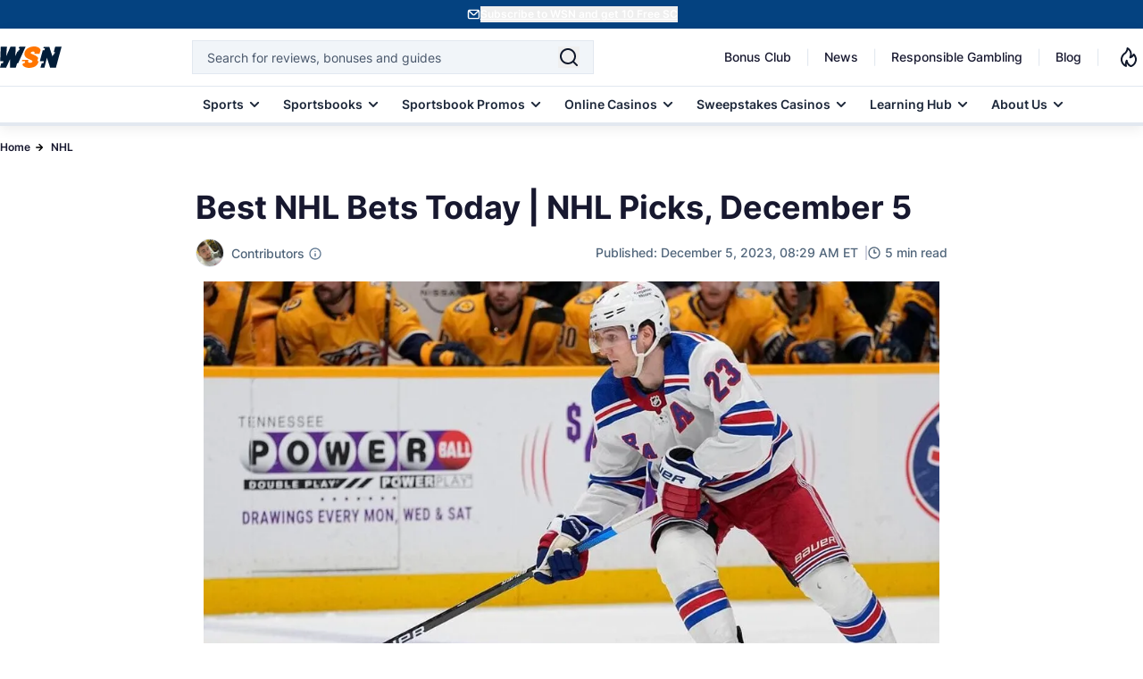

--- FILE ---
content_type: text/css
request_url: https://www.wsn.com/css/modules/content.css?id=bcc0332c97f415b19c01eda84a8ca10f
body_size: 586
content:
.content-module p:has(.rating-shortcode){display:inline-flex}.content-module .rating-shortcode strong{align-items:center!important;display:inline-flex!important}.content-module a,.hover-text{text-decoration-line:underline}.content-module a,.content-module a:hover,.hover-text,.hover-text a:hover{--tw-text-opacity:1;color:rgb(37 99 235/var(--tw-text-opacity))}.content-image--float-right{float:right;margin-left:16px}.content-image--float-left{float:left;margin-right:16px}.content-module .pullquote,.content-module blockquote,.content-module h1:not(:has(iframe)),.content-module h2:not(:has(iframe)),.content-module h3:not(:has(iframe)),.content-module h4:not(:has(iframe)),.content-module h5:not(:has(iframe)),.content-module h6:not(:has(iframe)),.content-module ol,.content-module p:not(:has(iframe)):not(:has(img)),.content-module strong,.content-module ul{margin-left:auto;margin-right:auto;width:100%}@media (min-width:768px){.content-module .pullquote,.content-module blockquote,.content-module h1:not(:has(iframe)),.content-module h2:not(:has(iframe)),.content-module h3:not(:has(iframe)),.content-module h4:not(:has(iframe)),.content-module h5:not(:has(iframe)),.content-module h6:not(:has(iframe)),.content-module ol,.content-module p:not(:has(iframe)):not(:has(img)),.content-module strong,.content-module ul{max-width:736px}}@media (min-width:1025px){.content-module .pullquote,.content-module blockquote,.content-module h1:not(:has(iframe)),.content-module h2:not(:has(iframe)),.content-module h3:not(:has(iframe)),.content-module h4:not(:has(iframe)),.content-module h5:not(:has(iframe)),.content-module h6:not(:has(iframe)),.content-module ol,.content-module p:not(:has(iframe)):not(:has(img)),.content-module strong,.content-module ul{width:624px}}.content-module ol li p{width:100%}@media (min-width:1025px){.content-module ol li p{width:593px}}.content-module iframe,.content-module p:has(a img),.content-module p:has(img){display:flex}@media (min-width:768px){.content-module iframe,.content-module p:has(a img),.content-module p:has(img){align-items:center;justify-content:center}}@media (min-width:1025px){.content-module iframe,.content-module p:has(a img),.content-module p:has(img){margin-left:auto;margin-right:auto;width:842px}.content-module p:has(a img),.content-module p:has(img){max-width:842px}}.content-module p .square-button{width:auto!important}@media (min-width:768px){.content-module div{align-items:center}}.content-module table{margin-left:auto;margin-right:auto;width:100%}@media (min-width:1025px){.content-module table{min-width:842px;width:842px!important}}.content-module h2 iframe,.content-module iframe{margin-left:auto;margin-right:auto;width:100%}@media (min-width:1025px){.content-module h2 iframe,.content-module iframe{min-width:842px;width:842px}}.content-module .square-button{width:auto}.content-module .pullquote:before{content:url(/images/pullquote-one.svg)}.content-module .pullquote:after{content:url(/images/pullquote-two.svg)}.content-module .pullquote{border:unset;display:flex!important}.content-module .pullquote p{font-size:32px;font-style:normal;font-weight:700;line-height:54px;padding:20px}.content-module a.square-button{align-items:center;background-color:#f57200;color:#0f172a;display:inline-flex;font-size:14px;font-weight:600;justify-content:center;line-height:24px;padding:10px 22px;text-decoration:none;transition:background-color .3s ease}.content-module a.square-button:hover{background-color:#f18f3c}.content-module a.square-button:active{background-color:#ff7500}.content-module img.cta-icon{align-items:center;left:7px;position:relative;top:1px;width:12px!important}.content-module blockquote{border-left:6px solid #ff7500;margin-bottom:32px;padding-left:32px}.content-module blockquote p{font-size:18px;font-weight:700;line-height:26px;margin-bottom:0}.content-module blockquote p a{--tw-text-opacity:1;color:rgb(37 99 235/var(--tw-text-opacity));font-size:16px;font-weight:500;line-height:24px;text-decoration:underline}.content-module ul li p{background-image:url(/images/bullet.svg);background-position-x:0;background-position-y:.54rem;background-repeat:no-repeat;padding-left:1.5rem}.content-module ul li{padding-left:0}.content-module ul li:not(:has(>p)){background-image:url(/images/bullet.svg);background-position-y:.54rem;background-repeat:no-repeat;margin-top:.5rem;padding-left:1.5rem}.content-module .text-disclaimer p{color:#1e293b;line-height:26px;margin-bottom:0}.content-module .text-disclaimer a{font-weight:500}.content-module p:not(:last-child){margin-bottom:24px}@media (max-width:768px){.content-module .pullquote p{font-size:20px;line-height:30px}}.content-module figcaption{--tw-text-opacity:1;color:rgb(71 85 105/var(--tw-text-opacity));font-weight:400;margin-bottom:1.5rem;margin-top:.75rem}.content-module figcaption,.content-module figcaption a{font-size:.75rem;font-style:italic;line-height:1rem;line-height:18px}.content-module figcaption a{font-weight:500}


--- FILE ---
content_type: application/javascript
request_url: https://www.wsn.com/js/app.js?id=2e7a11a504ae8b35bb7e5db4e5603d49
body_size: 45019
content:
(()=>{var t,e={9669:(t,e,n)=>{t.exports=n(1609)},5448:(t,e,n)=>{"use strict";var r=n(4867),o=n(6026),i=n(4372),a=n(5327),u=n(4097),c=n(4109),s=n(7985),l=n(5061);t.exports=function(t){return new Promise((function(e,n){var f=t.data,d=t.headers,h=t.responseType;r.isFormData(f)&&delete d["Content-Type"];var p=new XMLHttpRequest;if(t.auth){var v=t.auth.username||"",m=t.auth.password?unescape(encodeURIComponent(t.auth.password)):"";d.Authorization="Basic "+btoa(v+":"+m)}var g=u(t.baseURL,t.url);function y(){if(p){var r="getAllResponseHeaders"in p?c(p.getAllResponseHeaders()):null,i={data:h&&"text"!==h&&"json"!==h?p.response:p.responseText,status:p.status,statusText:p.statusText,headers:r,config:t,request:p};o(e,n,i),p=null}}if(p.open(t.method.toUpperCase(),a(g,t.params,t.paramsSerializer),!0),p.timeout=t.timeout,"onloadend"in p?p.onloadend=y:p.onreadystatechange=function(){p&&4===p.readyState&&(0!==p.status||p.responseURL&&0===p.responseURL.indexOf("file:"))&&setTimeout(y)},p.onabort=function(){p&&(n(l("Request aborted",t,"ECONNABORTED",p)),p=null)},p.onerror=function(){n(l("Network Error",t,null,p)),p=null},p.ontimeout=function(){var e="timeout of "+t.timeout+"ms exceeded";t.timeoutErrorMessage&&(e=t.timeoutErrorMessage),n(l(e,t,t.transitional&&t.transitional.clarifyTimeoutError?"ETIMEDOUT":"ECONNABORTED",p)),p=null},r.isStandardBrowserEnv()){var b=(t.withCredentials||s(g))&&t.xsrfCookieName?i.read(t.xsrfCookieName):void 0;b&&(d[t.xsrfHeaderName]=b)}"setRequestHeader"in p&&r.forEach(d,(function(t,e){void 0===f&&"content-type"===e.toLowerCase()?delete d[e]:p.setRequestHeader(e,t)})),r.isUndefined(t.withCredentials)||(p.withCredentials=!!t.withCredentials),h&&"json"!==h&&(p.responseType=t.responseType),"function"==typeof t.onDownloadProgress&&p.addEventListener("progress",t.onDownloadProgress),"function"==typeof t.onUploadProgress&&p.upload&&p.upload.addEventListener("progress",t.onUploadProgress),t.cancelToken&&t.cancelToken.promise.then((function(t){p&&(p.abort(),n(t),p=null)})),f||(f=null),p.send(f)}))}},1609:(t,e,n)=>{"use strict";var r=n(4867),o=n(1849),i=n(321),a=n(7185);function u(t){var e=new i(t),n=o(i.prototype.request,e);return r.extend(n,i.prototype,e),r.extend(n,e),n}var c=u(n(5655));c.Axios=i,c.create=function(t){return u(a(c.defaults,t))},c.Cancel=n(5263),c.CancelToken=n(4972),c.isCancel=n(6502),c.all=function(t){return Promise.all(t)},c.spread=n(8713),c.isAxiosError=n(6268),t.exports=c,t.exports.default=c},5263:t=>{"use strict";function e(t){this.message=t}e.prototype.toString=function(){return"Cancel"+(this.message?": "+this.message:"")},e.prototype.__CANCEL__=!0,t.exports=e},4972:(t,e,n)=>{"use strict";var r=n(5263);function o(t){if("function"!=typeof t)throw new TypeError("executor must be a function.");var e;this.promise=new Promise((function(t){e=t}));var n=this;t((function(t){n.reason||(n.reason=new r(t),e(n.reason))}))}o.prototype.throwIfRequested=function(){if(this.reason)throw this.reason},o.source=function(){var t;return{token:new o((function(e){t=e})),cancel:t}},t.exports=o},6502:t=>{"use strict";t.exports=function(t){return!(!t||!t.__CANCEL__)}},321:(t,e,n)=>{"use strict";var r=n(4867),o=n(5327),i=n(782),a=n(3572),u=n(7185),c=n(4875),s=c.validators;function l(t){this.defaults=t,this.interceptors={request:new i,response:new i}}l.prototype.request=function(t){"string"==typeof t?(t=arguments[1]||{}).url=arguments[0]:t=t||{},(t=u(this.defaults,t)).method?t.method=t.method.toLowerCase():this.defaults.method?t.method=this.defaults.method.toLowerCase():t.method="get";var e=t.transitional;void 0!==e&&c.assertOptions(e,{silentJSONParsing:s.transitional(s.boolean,"1.0.0"),forcedJSONParsing:s.transitional(s.boolean,"1.0.0"),clarifyTimeoutError:s.transitional(s.boolean,"1.0.0")},!1);var n=[],r=!0;this.interceptors.request.forEach((function(e){"function"==typeof e.runWhen&&!1===e.runWhen(t)||(r=r&&e.synchronous,n.unshift(e.fulfilled,e.rejected))}));var o,i=[];if(this.interceptors.response.forEach((function(t){i.push(t.fulfilled,t.rejected)})),!r){var l=[a,void 0];for(Array.prototype.unshift.apply(l,n),l=l.concat(i),o=Promise.resolve(t);l.length;)o=o.then(l.shift(),l.shift());return o}for(var f=t;n.length;){var d=n.shift(),h=n.shift();try{f=d(f)}catch(t){h(t);break}}try{o=a(f)}catch(t){return Promise.reject(t)}for(;i.length;)o=o.then(i.shift(),i.shift());return o},l.prototype.getUri=function(t){return t=u(this.defaults,t),o(t.url,t.params,t.paramsSerializer).replace(/^\?/,"")},r.forEach(["delete","get","head","options"],(function(t){l.prototype[t]=function(e,n){return this.request(u(n||{},{method:t,url:e,data:(n||{}).data}))}})),r.forEach(["post","put","patch"],(function(t){l.prototype[t]=function(e,n,r){return this.request(u(r||{},{method:t,url:e,data:n}))}})),t.exports=l},782:(t,e,n)=>{"use strict";var r=n(4867);function o(){this.handlers=[]}o.prototype.use=function(t,e,n){return this.handlers.push({fulfilled:t,rejected:e,synchronous:!!n&&n.synchronous,runWhen:n?n.runWhen:null}),this.handlers.length-1},o.prototype.eject=function(t){this.handlers[t]&&(this.handlers[t]=null)},o.prototype.forEach=function(t){r.forEach(this.handlers,(function(e){null!==e&&t(e)}))},t.exports=o},4097:(t,e,n)=>{"use strict";var r=n(1793),o=n(7303);t.exports=function(t,e){return t&&!r(e)?o(t,e):e}},5061:(t,e,n)=>{"use strict";var r=n(481);t.exports=function(t,e,n,o,i){var a=new Error(t);return r(a,e,n,o,i)}},3572:(t,e,n)=>{"use strict";var r=n(4867),o=n(8527),i=n(6502),a=n(5655);function u(t){t.cancelToken&&t.cancelToken.throwIfRequested()}t.exports=function(t){return u(t),t.headers=t.headers||{},t.data=o.call(t,t.data,t.headers,t.transformRequest),t.headers=r.merge(t.headers.common||{},t.headers[t.method]||{},t.headers),r.forEach(["delete","get","head","post","put","patch","common"],(function(e){delete t.headers[e]})),(t.adapter||a.adapter)(t).then((function(e){return u(t),e.data=o.call(t,e.data,e.headers,t.transformResponse),e}),(function(e){return i(e)||(u(t),e&&e.response&&(e.response.data=o.call(t,e.response.data,e.response.headers,t.transformResponse))),Promise.reject(e)}))}},481:t=>{"use strict";t.exports=function(t,e,n,r,o){return t.config=e,n&&(t.code=n),t.request=r,t.response=o,t.isAxiosError=!0,t.toJSON=function(){return{message:this.message,name:this.name,description:this.description,number:this.number,fileName:this.fileName,lineNumber:this.lineNumber,columnNumber:this.columnNumber,stack:this.stack,config:this.config,code:this.code}},t}},7185:(t,e,n)=>{"use strict";var r=n(4867);t.exports=function(t,e){e=e||{};var n={},o=["url","method","data"],i=["headers","auth","proxy","params"],a=["baseURL","transformRequest","transformResponse","paramsSerializer","timeout","timeoutMessage","withCredentials","adapter","responseType","xsrfCookieName","xsrfHeaderName","onUploadProgress","onDownloadProgress","decompress","maxContentLength","maxBodyLength","maxRedirects","transport","httpAgent","httpsAgent","cancelToken","socketPath","responseEncoding"],u=["validateStatus"];function c(t,e){return r.isPlainObject(t)&&r.isPlainObject(e)?r.merge(t,e):r.isPlainObject(e)?r.merge({},e):r.isArray(e)?e.slice():e}function s(o){r.isUndefined(e[o])?r.isUndefined(t[o])||(n[o]=c(void 0,t[o])):n[o]=c(t[o],e[o])}r.forEach(o,(function(t){r.isUndefined(e[t])||(n[t]=c(void 0,e[t]))})),r.forEach(i,s),r.forEach(a,(function(o){r.isUndefined(e[o])?r.isUndefined(t[o])||(n[o]=c(void 0,t[o])):n[o]=c(void 0,e[o])})),r.forEach(u,(function(r){r in e?n[r]=c(t[r],e[r]):r in t&&(n[r]=c(void 0,t[r]))}));var l=o.concat(i).concat(a).concat(u),f=Object.keys(t).concat(Object.keys(e)).filter((function(t){return-1===l.indexOf(t)}));return r.forEach(f,s),n}},6026:(t,e,n)=>{"use strict";var r=n(5061);t.exports=function(t,e,n){var o=n.config.validateStatus;n.status&&o&&!o(n.status)?e(r("Request failed with status code "+n.status,n.config,null,n.request,n)):t(n)}},8527:(t,e,n)=>{"use strict";var r=n(4867),o=n(5655);t.exports=function(t,e,n){var i=this||o;return r.forEach(n,(function(n){t=n.call(i,t,e)})),t}},5655:(t,e,n)=>{"use strict";var r=n(4155),o=n(4867),i=n(6016),a=n(481),u={"Content-Type":"application/x-www-form-urlencoded"};function c(t,e){!o.isUndefined(t)&&o.isUndefined(t["Content-Type"])&&(t["Content-Type"]=e)}var s,l={transitional:{silentJSONParsing:!0,forcedJSONParsing:!0,clarifyTimeoutError:!1},adapter:(("undefined"!=typeof XMLHttpRequest||void 0!==r&&"[object process]"===Object.prototype.toString.call(r))&&(s=n(5448)),s),transformRequest:[function(t,e){return i(e,"Accept"),i(e,"Content-Type"),o.isFormData(t)||o.isArrayBuffer(t)||o.isBuffer(t)||o.isStream(t)||o.isFile(t)||o.isBlob(t)?t:o.isArrayBufferView(t)?t.buffer:o.isURLSearchParams(t)?(c(e,"application/x-www-form-urlencoded;charset=utf-8"),t.toString()):o.isObject(t)||e&&"application/json"===e["Content-Type"]?(c(e,"application/json"),function(t,e,n){if(o.isString(t))try{return(e||JSON.parse)(t),o.trim(t)}catch(t){if("SyntaxError"!==t.name)throw t}return(n||JSON.stringify)(t)}(t)):t}],transformResponse:[function(t){var e=this.transitional,n=e&&e.silentJSONParsing,r=e&&e.forcedJSONParsing,i=!n&&"json"===this.responseType;if(i||r&&o.isString(t)&&t.length)try{return JSON.parse(t)}catch(t){if(i){if("SyntaxError"===t.name)throw a(t,this,"E_JSON_PARSE");throw t}}return t}],timeout:0,xsrfCookieName:"XSRF-TOKEN",xsrfHeaderName:"X-XSRF-TOKEN",maxContentLength:-1,maxBodyLength:-1,validateStatus:function(t){return t>=200&&t<300}};l.headers={common:{Accept:"application/json, text/plain, */*"}},o.forEach(["delete","get","head"],(function(t){l.headers[t]={}})),o.forEach(["post","put","patch"],(function(t){l.headers[t]=o.merge(u)})),t.exports=l},1849:t=>{"use strict";t.exports=function(t,e){return function(){for(var n=new Array(arguments.length),r=0;r<n.length;r++)n[r]=arguments[r];return t.apply(e,n)}}},5327:(t,e,n)=>{"use strict";var r=n(4867);function o(t){return encodeURIComponent(t).replace(/%3A/gi,":").replace(/%24/g,"$").replace(/%2C/gi,",").replace(/%20/g,"+").replace(/%5B/gi,"[").replace(/%5D/gi,"]")}t.exports=function(t,e,n){if(!e)return t;var i;if(n)i=n(e);else if(r.isURLSearchParams(e))i=e.toString();else{var a=[];r.forEach(e,(function(t,e){null!=t&&(r.isArray(t)?e+="[]":t=[t],r.forEach(t,(function(t){r.isDate(t)?t=t.toISOString():r.isObject(t)&&(t=JSON.stringify(t)),a.push(o(e)+"="+o(t))})))})),i=a.join("&")}if(i){var u=t.indexOf("#");-1!==u&&(t=t.slice(0,u)),t+=(-1===t.indexOf("?")?"?":"&")+i}return t}},7303:t=>{"use strict";t.exports=function(t,e){return e?t.replace(/\/+$/,"")+"/"+e.replace(/^\/+/,""):t}},4372:(t,e,n)=>{"use strict";var r=n(4867);t.exports=r.isStandardBrowserEnv()?{write:function(t,e,n,o,i,a){var u=[];u.push(t+"="+encodeURIComponent(e)),r.isNumber(n)&&u.push("expires="+new Date(n).toGMTString()),r.isString(o)&&u.push("path="+o),r.isString(i)&&u.push("domain="+i),!0===a&&u.push("secure"),document.cookie=u.join("; ")},read:function(t){var e=document.cookie.match(new RegExp("(^|;\\s*)("+t+")=([^;]*)"));return e?decodeURIComponent(e[3]):null},remove:function(t){this.write(t,"",Date.now()-864e5)}}:{write:function(){},read:function(){return null},remove:function(){}}},1793:t=>{"use strict";t.exports=function(t){return/^([a-z][a-z\d\+\-\.]*:)?\/\//i.test(t)}},6268:t=>{"use strict";t.exports=function(t){return"object"==typeof t&&!0===t.isAxiosError}},7985:(t,e,n)=>{"use strict";var r=n(4867);t.exports=r.isStandardBrowserEnv()?function(){var t,e=/(msie|trident)/i.test(navigator.userAgent),n=document.createElement("a");function o(t){var r=t;return e&&(n.setAttribute("href",r),r=n.href),n.setAttribute("href",r),{href:n.href,protocol:n.protocol?n.protocol.replace(/:$/,""):"",host:n.host,search:n.search?n.search.replace(/^\?/,""):"",hash:n.hash?n.hash.replace(/^#/,""):"",hostname:n.hostname,port:n.port,pathname:"/"===n.pathname.charAt(0)?n.pathname:"/"+n.pathname}}return t=o(window.location.href),function(e){var n=r.isString(e)?o(e):e;return n.protocol===t.protocol&&n.host===t.host}}():function(){return!0}},6016:(t,e,n)=>{"use strict";var r=n(4867);t.exports=function(t,e){r.forEach(t,(function(n,r){r!==e&&r.toUpperCase()===e.toUpperCase()&&(t[e]=n,delete t[r])}))}},4109:(t,e,n)=>{"use strict";var r=n(4867),o=["age","authorization","content-length","content-type","etag","expires","from","host","if-modified-since","if-unmodified-since","last-modified","location","max-forwards","proxy-authorization","referer","retry-after","user-agent"];t.exports=function(t){var e,n,i,a={};return t?(r.forEach(t.split("\n"),(function(t){if(i=t.indexOf(":"),e=r.trim(t.substr(0,i)).toLowerCase(),n=r.trim(t.substr(i+1)),e){if(a[e]&&o.indexOf(e)>=0)return;a[e]="set-cookie"===e?(a[e]?a[e]:[]).concat([n]):a[e]?a[e]+", "+n:n}})),a):a}},8713:t=>{"use strict";t.exports=function(t){return function(e){return t.apply(null,e)}}},4875:(t,e,n)=>{"use strict";var r=n(8593),o={};["object","boolean","number","function","string","symbol"].forEach((function(t,e){o[t]=function(n){return typeof n===t||"a"+(e<1?"n ":" ")+t}}));var i={},a=r.version.split(".");function u(t,e){for(var n=e?e.split("."):a,r=t.split("."),o=0;o<3;o++){if(n[o]>r[o])return!0;if(n[o]<r[o])return!1}return!1}o.transitional=function(t,e,n){var o=e&&u(e);function a(t,e){return"[Axios v"+r.version+"] Transitional option '"+t+"'"+e+(n?". "+n:"")}return function(n,r,u){if(!1===t)throw new Error(a(r," has been removed in "+e));return o&&!i[r]&&(i[r]=!0,console.warn(a(r," has been deprecated since v"+e+" and will be removed in the near future"))),!t||t(n,r,u)}},t.exports={isOlderVersion:u,assertOptions:function(t,e,n){if("object"!=typeof t)throw new TypeError("options must be an object");for(var r=Object.keys(t),o=r.length;o-- >0;){var i=r[o],a=e[i];if(a){var u=t[i],c=void 0===u||a(u,i,t);if(!0!==c)throw new TypeError("option "+i+" must be "+c)}else if(!0!==n)throw Error("Unknown option "+i)}},validators:o}},4867:(t,e,n)=>{"use strict";var r=n(1849),o=Object.prototype.toString;function i(t){return"[object Array]"===o.call(t)}function a(t){return void 0===t}function u(t){return null!==t&&"object"==typeof t}function c(t){if("[object Object]"!==o.call(t))return!1;var e=Object.getPrototypeOf(t);return null===e||e===Object.prototype}function s(t){return"[object Function]"===o.call(t)}function l(t,e){if(null!=t)if("object"!=typeof t&&(t=[t]),i(t))for(var n=0,r=t.length;n<r;n++)e.call(null,t[n],n,t);else for(var o in t)Object.prototype.hasOwnProperty.call(t,o)&&e.call(null,t[o],o,t)}t.exports={isArray:i,isArrayBuffer:function(t){return"[object ArrayBuffer]"===o.call(t)},isBuffer:function(t){return null!==t&&!a(t)&&null!==t.constructor&&!a(t.constructor)&&"function"==typeof t.constructor.isBuffer&&t.constructor.isBuffer(t)},isFormData:function(t){return"undefined"!=typeof FormData&&t instanceof FormData},isArrayBufferView:function(t){return"undefined"!=typeof ArrayBuffer&&ArrayBuffer.isView?ArrayBuffer.isView(t):t&&t.buffer&&t.buffer instanceof ArrayBuffer},isString:function(t){return"string"==typeof t},isNumber:function(t){return"number"==typeof t},isObject:u,isPlainObject:c,isUndefined:a,isDate:function(t){return"[object Date]"===o.call(t)},isFile:function(t){return"[object File]"===o.call(t)},isBlob:function(t){return"[object Blob]"===o.call(t)},isFunction:s,isStream:function(t){return u(t)&&s(t.pipe)},isURLSearchParams:function(t){return"undefined"!=typeof URLSearchParams&&t instanceof URLSearchParams},isStandardBrowserEnv:function(){return("undefined"==typeof navigator||"ReactNative"!==navigator.product&&"NativeScript"!==navigator.product&&"NS"!==navigator.product)&&("undefined"!=typeof window&&"undefined"!=typeof document)},forEach:l,merge:function t(){var e={};function n(n,r){c(e[r])&&c(n)?e[r]=t(e[r],n):c(n)?e[r]=t({},n):i(n)?e[r]=n.slice():e[r]=n}for(var r=0,o=arguments.length;r<o;r++)l(arguments[r],n);return e},extend:function(t,e,n){return l(e,(function(e,o){t[o]=n&&"function"==typeof e?r(e,n):e})),t},trim:function(t){return t.trim?t.trim():t.replace(/^\s+|\s+$/g,"")},stripBOM:function(t){return 65279===t.charCodeAt(0)&&(t=t.slice(1)),t}}},7623:()=>{function t(e){return t="function"==typeof Symbol&&"symbol"==typeof Symbol.iterator?function(t){return typeof t}:function(t){return t&&"function"==typeof Symbol&&t.constructor===Symbol&&t!==Symbol.prototype?"symbol":typeof t},t(e)}function e(){"use strict";/*! regenerator-runtime -- Copyright (c) 2014-present, Facebook, Inc. -- license (MIT): https://github.com/facebook/regenerator/blob/main/LICENSE */e=function(){return r};var n,r={},o=Object.prototype,i=o.hasOwnProperty,a=Object.defineProperty||function(t,e,n){t[e]=n.value},u="function"==typeof Symbol?Symbol:{},c=u.iterator||"@@iterator",s=u.asyncIterator||"@@asyncIterator",l=u.toStringTag||"@@toStringTag";function f(t,e,n){return Object.defineProperty(t,e,{value:n,enumerable:!0,configurable:!0,writable:!0}),t[e]}try{f({},"")}catch(n){f=function(t,e,n){return t[e]=n}}function d(t,e,n,r){var o=e&&e.prototype instanceof b?e:b,i=Object.create(o.prototype),u=new I(r||[]);return a(i,"_invoke",{value:T(t,n,u)}),i}function h(t,e,n){try{return{type:"normal",arg:t.call(e,n)}}catch(t){return{type:"throw",arg:t}}}r.wrap=d;var p="suspendedStart",v="suspendedYield",m="executing",g="completed",y={};function b(){}function _(){}function w(){}var E={};f(E,c,(function(){return this}));var x=Object.getPrototypeOf,L=x&&x(x(q([])));L&&L!==o&&i.call(L,c)&&(E=L);var k=w.prototype=b.prototype=Object.create(E);function A(t){["next","throw","return"].forEach((function(e){f(t,e,(function(t){return this._invoke(e,t)}))}))}function S(e,n){function r(o,a,u,c){var s=h(e[o],e,a);if("throw"!==s.type){var l=s.arg,f=l.value;return f&&"object"==t(f)&&i.call(f,"__await")?n.resolve(f.__await).then((function(t){r("next",t,u,c)}),(function(t){r("throw",t,u,c)})):n.resolve(f).then((function(t){l.value=t,u(l)}),(function(t){return r("throw",t,u,c)}))}c(s.arg)}var o;a(this,"_invoke",{value:function(t,e){function i(){return new n((function(n,o){r(t,e,n,o)}))}return o=o?o.then(i,i):i()}})}function T(t,e,r){var o=p;return function(i,a){if(o===m)throw new Error("Generator is already running");if(o===g){if("throw"===i)throw a;return{value:n,done:!0}}for(r.method=i,r.arg=a;;){var u=r.delegate;if(u){var c=O(u,r);if(c){if(c===y)continue;return c}}if("next"===r.method)r.sent=r._sent=r.arg;else if("throw"===r.method){if(o===p)throw o=g,r.arg;r.dispatchException(r.arg)}else"return"===r.method&&r.abrupt("return",r.arg);o=m;var s=h(t,e,r);if("normal"===s.type){if(o=r.done?g:v,s.arg===y)continue;return{value:s.arg,done:r.done}}"throw"===s.type&&(o=g,r.method="throw",r.arg=s.arg)}}}function O(t,e){var r=e.method,o=t.iterator[r];if(o===n)return e.delegate=null,"throw"===r&&t.iterator.return&&(e.method="return",e.arg=n,O(t,e),"throw"===e.method)||"return"!==r&&(e.method="throw",e.arg=new TypeError("The iterator does not provide a '"+r+"' method")),y;var i=h(o,t.iterator,e.arg);if("throw"===i.type)return e.method="throw",e.arg=i.arg,e.delegate=null,y;var a=i.arg;return a?a.done?(e[t.resultName]=a.value,e.next=t.nextLoc,"return"!==e.method&&(e.method="next",e.arg=n),e.delegate=null,y):a:(e.method="throw",e.arg=new TypeError("iterator result is not an object"),e.delegate=null,y)}function j(t){var e={tryLoc:t[0]};1 in t&&(e.catchLoc=t[1]),2 in t&&(e.finallyLoc=t[2],e.afterLoc=t[3]),this.tryEntries.push(e)}function C(t){var e=t.completion||{};e.type="normal",delete e.arg,t.completion=e}function I(t){this.tryEntries=[{tryLoc:"root"}],t.forEach(j,this),this.reset(!0)}function q(e){if(e||""===e){var r=e[c];if(r)return r.call(e);if("function"==typeof e.next)return e;if(!isNaN(e.length)){var o=-1,a=function t(){for(;++o<e.length;)if(i.call(e,o))return t.value=e[o],t.done=!1,t;return t.value=n,t.done=!0,t};return a.next=a}}throw new TypeError(t(e)+" is not iterable")}return _.prototype=w,a(k,"constructor",{value:w,configurable:!0}),a(w,"constructor",{value:_,configurable:!0}),_.displayName=f(w,l,"GeneratorFunction"),r.isGeneratorFunction=function(t){var e="function"==typeof t&&t.constructor;return!!e&&(e===_||"GeneratorFunction"===(e.displayName||e.name))},r.mark=function(t){return Object.setPrototypeOf?Object.setPrototypeOf(t,w):(t.__proto__=w,f(t,l,"GeneratorFunction")),t.prototype=Object.create(k),t},r.awrap=function(t){return{__await:t}},A(S.prototype),f(S.prototype,s,(function(){return this})),r.AsyncIterator=S,r.async=function(t,e,n,o,i){void 0===i&&(i=Promise);var a=new S(d(t,e,n,o),i);return r.isGeneratorFunction(e)?a:a.next().then((function(t){return t.done?t.value:a.next()}))},A(k),f(k,l,"Generator"),f(k,c,(function(){return this})),f(k,"toString",(function(){return"[object Generator]"})),r.keys=function(t){var e=Object(t),n=[];for(var r in e)n.push(r);return n.reverse(),function t(){for(;n.length;){var r=n.pop();if(r in e)return t.value=r,t.done=!1,t}return t.done=!0,t}},r.values=q,I.prototype={constructor:I,reset:function(t){if(this.prev=0,this.next=0,this.sent=this._sent=n,this.done=!1,this.delegate=null,this.method="next",this.arg=n,this.tryEntries.forEach(C),!t)for(var e in this)"t"===e.charAt(0)&&i.call(this,e)&&!isNaN(+e.slice(1))&&(this[e]=n)},stop:function(){this.done=!0;var t=this.tryEntries[0].completion;if("throw"===t.type)throw t.arg;return this.rval},dispatchException:function(t){if(this.done)throw t;var e=this;function r(r,o){return u.type="throw",u.arg=t,e.next=r,o&&(e.method="next",e.arg=n),!!o}for(var o=this.tryEntries.length-1;o>=0;--o){var a=this.tryEntries[o],u=a.completion;if("root"===a.tryLoc)return r("end");if(a.tryLoc<=this.prev){var c=i.call(a,"catchLoc"),s=i.call(a,"finallyLoc");if(c&&s){if(this.prev<a.catchLoc)return r(a.catchLoc,!0);if(this.prev<a.finallyLoc)return r(a.finallyLoc)}else if(c){if(this.prev<a.catchLoc)return r(a.catchLoc,!0)}else{if(!s)throw new Error("try statement without catch or finally");if(this.prev<a.finallyLoc)return r(a.finallyLoc)}}}},abrupt:function(t,e){for(var n=this.tryEntries.length-1;n>=0;--n){var r=this.tryEntries[n];if(r.tryLoc<=this.prev&&i.call(r,"finallyLoc")&&this.prev<r.finallyLoc){var o=r;break}}o&&("break"===t||"continue"===t)&&o.tryLoc<=e&&e<=o.finallyLoc&&(o=null);var a=o?o.completion:{};return a.type=t,a.arg=e,o?(this.method="next",this.next=o.finallyLoc,y):this.complete(a)},complete:function(t,e){if("throw"===t.type)throw t.arg;return"break"===t.type||"continue"===t.type?this.next=t.arg:"return"===t.type?(this.rval=this.arg=t.arg,this.method="return",this.next="end"):"normal"===t.type&&e&&(this.next=e),y},finish:function(t){for(var e=this.tryEntries.length-1;e>=0;--e){var n=this.tryEntries[e];if(n.finallyLoc===t)return this.complete(n.completion,n.afterLoc),C(n),y}},catch:function(t){for(var e=this.tryEntries.length-1;e>=0;--e){var n=this.tryEntries[e];if(n.tryLoc===t){var r=n.completion;if("throw"===r.type){var o=r.arg;C(n)}return o}}throw new Error("illegal catch attempt")},delegateYield:function(t,e,r){return this.delegate={iterator:q(t),resultName:e,nextLoc:r},"next"===this.method&&(this.arg=n),y}},r}function n(t,e,n,r,o,i,a){try{var u=t[i](a),c=u.value}catch(t){return void n(t)}u.done?e(c):Promise.resolve(c).then(r,o)}function r(t){return function(){var e=this,r=arguments;return new Promise((function(o,i){var a=t.apply(e,r);function u(t){n(a,o,i,u,c,"next",t)}function c(t){n(a,o,i,u,c,"throw",t)}u(void 0)}))}}function o(e,n){for(var r=0;r<n.length;r++){var o=n[r];o.enumerable=o.enumerable||!1,o.configurable=!0,"value"in o&&(o.writable=!0),Object.defineProperty(e,(i=o.key,a=void 0,a=function(e,n){if("object"!==t(e)||null===e)return e;var r=e[Symbol.toPrimitive];if(void 0!==r){var o=r.call(e,n||"default");if("object"!==t(o))return o;throw new TypeError("@@toPrimitive must return a primitive value.")}return("string"===n?String:Number)(e)}(i,"string"),"symbol"===t(a)?a:String(a)),o)}var i,a}var i=function(){function t(){!function(t,e){if(!(t instanceof e))throw new TypeError("Cannot call a class as a function")}(this,t)}var n,i,a,u,c,s,l;return n=t,i=null,a=[{key:"makeRequest",value:(l=r(e().mark((function t(n){var r,o,i,a,u,c=arguments;return e().wrap((function(t){for(;;)switch(t.prev=t.next){case 0:if(o=c.length>1&&void 0!==c[1]?c[1]:null,i=null===(r=document.querySelector('meta[name="csrf-token"]'))||void 0===r?void 0:r.content){t.next=4;break}throw new Error("CSRF token not found");case 4:return a={method:"POST",headers:{"X-CSRF-TOKEN":i,Accept:"application/json","Content-Type":"application/json"}},o&&(a.body=JSON.stringify({path:o})),t.next=8,fetch(n,a);case 8:return u=t.sent,t.abrupt("return",u.json());case 10:case"end":return t.stop()}}),t)}))),function(t){return l.apply(this,arguments)})},{key:"deleteAllCache",value:(s=r(e().mark((function t(){var n;return e().wrap((function(t){for(;;)switch(t.prev=t.next){case 0:if(confirm("Are you sure you want to delete all cached pages?")){t.next=2;break}return t.abrupt("return");case 2:return t.prev=2,t.next=5,this.makeRequest("/delete-static-cache/");case 5:(n=t.sent).success?(alert(n.message),window.location.reload()):alert("Failed to delete cache: ".concat(n.message)),t.next=13;break;case 9:t.prev=9,t.t0=t.catch(2),console.error("Error:",t.t0),alert("Failed to delete cache: ".concat(t.t0));case 13:case"end":return t.stop()}}),t,this,[[2,9]])}))),function(){return s.apply(this,arguments)})},{key:"clearScriptCaches",value:(c=r(e().mark((function t(){var n;return e().wrap((function(t){for(;;)switch(t.prev=t.next){case 0:if(confirm("Are you sure you want to clear script caches?")){t.next=2;break}return t.abrupt("return");case 2:return t.prev=2,t.next=5,this.makeRequest("/delete-script-cache/");case 5:(n=t.sent).success?(alert(n.message),window.location.reload()):alert("Failed to clear script caches: ".concat(n.message)),t.next=13;break;case 9:t.prev=9,t.t0=t.catch(2),console.error("Error:",t.t0),alert("Failed to clear script caches: ".concat(t.t0));case 13:case"end":return t.stop()}}),t,this,[[2,9]])}))),function(){return c.apply(this,arguments)})},{key:"deletePageCache",value:(u=r(e().mark((function t(){var n,r;return e().wrap((function(t){for(;;)switch(t.prev=t.next){case 0:if(confirm("Are you sure you want to delete cache for this page?")){t.next=2;break}return t.abrupt("return");case 2:return t.prev=2,n=window.location.pathname,t.next=6,this.makeRequest("/delete-page-cache/",n);case 6:(r=t.sent).success?(alert(r.message),window.location.reload()):(console.log("Debug information:",r.debug_info),alert("Cache not found for this page. Check browser console for details.")),t.next=14;break;case 10:t.prev=10,t.t0=t.catch(2),console.error("Error:",t.t0),alert("Failed to delete page cache: ".concat(t.t0));case 14:case"end":return t.stop()}}),t,this,[[2,10]])}))),function(){return u.apply(this,arguments)})}],i&&o(n.prototype,i),a&&o(n,a),Object.defineProperty(n,"prototype",{writable:!1}),t}();window.deleteAllCache=function(){return i.deleteAllCache()},window.deletePageCache=function(){return i.deletePageCache()},window.clearScriptCaches=function(){return i.clearScriptCaches()}},1986:(t,e,n)=>{"use strict";const r=function(t){"complete"===document.readyState||"interactive"===document.readyState?setTimeout(t,1):document.addEventListener("DOMContentLoaded",t)};var o=function(){var t=document.getElementById("mobile-menu-hamburger"),e=document.getElementById("mobile-menu-close"),n=document.getElementById("toggle-mobile-menu"),r=document.getElementById("navigation"),o=document.querySelector("#anchor-menu"),i=document.getElementById("toggle-search"),a=document.getElementById("search-overlay"),u=document.body,c=!1,s=!1;Array.from(document.getElementsByClassName("menu-children-back")).forEach((function(t){t.addEventListener("click",(function(e){e.preventDefault();var n=document.querySelector(".parent");if(n&&n.classList.contains("hidden"))document.querySelectorAll(".child").forEach((function(t){return t.classList.add("hidden")})),document.querySelectorAll(".parent").forEach((function(t){return t.classList.remove("hidden")})),h(2);else{var r=t.closest(".submenu");r&&r.classList.add("hidden")}}))}));var l=document.querySelector(".menu-children-back-level2"),f='\n        <svg width="20" height="20" viewBox="0 0 20 20" fill="none" xmlns="http://www.w3.org/2000/svg">\n            <path d="M14.1667 9.16667H7.84166L10.5917 6.42501C10.7486 6.26809 10.8367 6.05526 10.8367 5.83334C10.8367 5.61142 10.7486 5.39859 10.5917 5.24167C10.4347 5.08475 10.2219 4.9966 10 4.9966C9.77808 4.9966 9.56525 5.08475 9.40833 5.24167L5.24166 9.40834C5.16579 9.48759 5.10632 9.58105 5.06666 9.68334C4.98331 9.88623 4.98331 10.1138 5.06666 10.3167C5.10632 10.419 5.16579 10.5124 5.24166 10.5917L9.40833 14.7583C9.4858 14.8364 9.57797 14.8984 9.67951 14.9408C9.78106 14.9831 9.88999 15.0048 10 15.0048C10.11 15.0048 10.2189 14.9831 10.3205 14.9408C10.422 14.8984 10.5142 14.8364 10.5917 14.7583C10.6698 14.6809 10.7318 14.5887 10.7741 14.4872C10.8164 14.3856 10.8382 14.2767 10.8382 14.1667C10.8382 14.0567 10.8164 13.9477 10.7741 13.8462C10.7318 13.7446 10.6698 13.6525 10.5917 13.575L7.84166 10.8333H14.1667C14.3877 10.8333 14.5996 10.7455 14.7559 10.5893C14.9122 10.433 15 10.221 15 10C15 9.77899 14.9122 9.56703 14.7559 9.41075C14.5996 9.25447 14.3877 9.16667 14.1667 9.16667Z" fill="#1E293B"/>\n        </svg>',d=function(){if(c){u.classList.remove("overflow-hidden","touch-none","overflow-important"),c=!1;var t=document.getElementById("overlay-menu");t&&t.parentNode.removeChild(t)}else{u.classList.add("overflow-hidden","touch-none","overflow-important"),c=!0;var e=document.createElement("div");e.id="overlay-menu",e.classList.add("fixed","inset-0","bg-black","z-20"),e.addEventListener("click",p),document.body.appendChild(e)}};function h(t){var e=document.getElementById("navigation"),n=document.querySelector(".sub-menu-2-items-container");3===t?(l.classList.remove("hidden"),l.innerHTML='\n        <span class="flex items-center justify-start">\n            '.concat(f,'\n            <span class="pl-2 font-semibold">Back</span>\n        </span>'),l.onclick=function(t){document.querySelectorAll(".child").forEach((function(t){return t.classList.add("hidden")})),document.querySelectorAll(".parent").forEach((function(t){return t.classList.remove("hidden")})),n&&n.classList.remove("overflow-hidden"),h(2)}):2===t?(l.classList.remove("hidden"),l.innerHTML='\n        <span class="flex items-center justify-start">\n            '.concat(f,'\n            <span class="pl-2 font-semibold">Back</span>\n        </span>'),l.onclick=function(t){document.querySelectorAll(".submenu").forEach((function(t){return t.classList.add("hidden")})),document.querySelectorAll(".menu-items").forEach((function(t){return t.classList.remove("hidden")})),e&&e.classList.remove("overflow-hidden"),h(1)},e&&e.classList.add("overflow-hidden")):(l.classList.add("hidden"),e&&e.classList.remove("overflow-hidden"),n&&n.classList.remove("overflow-hidden"))}function p(){if(c){u.classList.remove("overflow-hidden","touch-none","overflow-important"),c=!1,r.classList.add("hidden"),e.classList.add("hidden"),t.classList.remove("hidden");var n=document.getElementById("overlay-menu");n&&n.parentNode.removeChild(n),window.innerWidth<=1024&&(v(),h(1))}}function v(){Array.from(document.getElementsByClassName("menu-items")).forEach((function(t){var e=t.querySelector(".submenu");e&&!e.classList.contains("hidden")&&e.classList.add("hidden")}))}if(null==n||n.addEventListener("click",(function(){a&&!a.classList.contains("hidden")&&(a.classList.add("hidden"),u.classList.remove("overflow-hidden","touch-none","overflow-important"),s=!1),v(),d(),e.classList.toggle("hidden"),t.classList.toggle("hidden"),r.classList.toggle("hidden"),o&&o.classList.toggle("z-20")})),Array.from(document.getElementsByClassName("menu-items")).forEach((function(t){t.querySelector(".menu-title, .arrow, .menu-arrow").addEventListener("click",(function(e){var n=t.querySelector(".submenu");n&&(n.classList.toggle("hidden"),h(2))}))})),window.matchMedia("(max-width: 1024px)").matches){var m=document.querySelectorAll(".parent");m.forEach((function(t){t.addEventListener("click",(function(){m.forEach((function(t){return t.classList.add("hidden")}));var e=t.parentElement.querySelector(".child"),n=t.closest(".sub-menu-2-items-container");e&&(e.classList.remove("hidden"),n&&n.classList.add("overflow-hidden"),h(3))}))}))}null==l||l.classList.add("hidden"),document.addEventListener("click",(function(t){t.target.closest("#close")&&p()})),document.addEventListener("scroll",(function(){window.innerWidth<=1024&&document.querySelectorAll(".submenu").forEach((function(t){var e=null!==t.closest(".menu-level-2-with-level-3"),n="67px";document.getElementById("ai-navbar")&&(n="99px"),0===window.scrollY&&(n="112px"),e&&(n="calc(".concat(n," - 20px)")),t.style.top=n}))}));var g=function(){if(s)a.classList.add("hidden"),u.classList.remove("overflow-hidden","touch-none","overflow-important"),s=!1;else{var t=document.getElementById("notification-panel");if(t&&!t.classList.contains("hidden"))if(window.notificationManager&&"function"==typeof window.notificationManager.hidePanel)window.notificationManager.hidePanel();else{t.classList.remove("opacity-100","scale-100"),t.classList.add("opacity-0","scale-95","hidden");var e=document.getElementById("notification-overlay");e&&e.remove()}a.classList.remove("hidden"),u.classList.add("overflow-hidden","touch-none","overflow-important"),s=!0}};i&&i.addEventListener("click",(function(t){t.preventDefault(),c&&d(),g()})),document.addEventListener("click",(function(t){var e=document.getElementById("navigation"),n=document.getElementById("toggle-mobile-menu");if(c&&e&&n&&!e.contains(t.target)&&!n.contains(t.target)){document.querySelectorAll(".submenu").forEach((function(t){t.classList.add("hidden"),t.style.maxHeight="0px"})),document.querySelectorAll(".child").forEach((function(t){t.classList.add("hidden")})),document.querySelectorAll(".parent").forEach((function(t){t.classList.remove("hidden")})),document.querySelectorAll(".menu-items").forEach((function(t){t.classList.remove("hidden")}));var r=document.querySelector(".menu-children-back-level2");r&&(r.classList.add("hidden"),r.innerHTML="",r.onclick=null),p()}s&&a&&!a.contains(t.target)&&i&&!i.contains(t.target)&&g()})),a&&a.addEventListener("click",(function(){s&&g()}))};document.addEventListener("DOMContentLoaded",o),window.innerWidth<1024&&r(o);var i,a=document.querySelector("#category-menu");function u(t){return function(t){if(Array.isArray(t))return c(t)}(t)||function(t){if("undefined"!=typeof Symbol&&null!=t[Symbol.iterator]||null!=t["@@iterator"])return Array.from(t)}(t)||function(t,e){if(!t)return;if("string"==typeof t)return c(t,e);var n=Object.prototype.toString.call(t).slice(8,-1);"Object"===n&&t.constructor&&(n=t.constructor.name);if("Map"===n||"Set"===n)return Array.from(t);if("Arguments"===n||/^(?:Ui|I)nt(?:8|16|32)(?:Clamped)?Array$/.test(n))return c(t,e)}(t)||function(){throw new TypeError("Invalid attempt to spread non-iterable instance.\nIn order to be iterable, non-array objects must have a [Symbol.iterator]() method.")}()}function c(t,e){(null==e||e>t.length)&&(e=t.length);for(var n=0,r=new Array(e);n<e;n++)r[n]=t[n];return r}null!==a&&r((function(){var t=document.querySelector("#category-menu-left"),e=document.querySelector("#category-menu-right");function n(){a.scrollWidth<=a.scrollLeft+a.clientWidth+.5?e.style.display="none":e.style.display="flex",0===a.scrollLeft?t.style.display="none":t.style.display="flex"}a.addEventListener("scroll",(function(){n()})),t.addEventListener("click",(function(){a.scrollBy({left:-96,top:0,behavior:"smooth"}),n()})),e.addEventListener("click",(function(){a.scrollBy({left:96,top:0,behavior:"smooth"}),n()})),n();var r,o,i=!1,u=!1;a.addEventListener("mousedown",(function(t){i=!1,u=!0,r=t.pageX-a.offsetLeft,o=a.scrollLeft})),a.addEventListener("mouseup",(function(t){if(u=!1,!i){var e=t.target.getAttribute("data-url");e&&(window.location.href=e)}t.preventDefault(),i=!1})),a.addEventListener("mousemove",(function(t){if(i=!0,u){t.preventDefault();var e=t.pageX-a.offsetLeft-r;a.scrollLeft=o-e}}))})),r((i=document.querySelectorAll(".scrollbar"),void window.addEventListener("scroll",(function(){var t=(document.body.scrollTop||document.documentElement.scrollTop)/document.documentElement.scrollHeight*120;i.forEach((function(e){e.style.width=t+"%"}))}))));window.innerWidth<768&&r((function(){var t=document.querySelector(".pagination");if(null!=t){for(var e=document.querySelector(".pagination-current-page"),n=e.textContent,r=u(e.parentElement.children).indexOf(e),o=n.trim()>99?1:2,i=r+o,a=r-o;a<=i;a++){var c=u(e.parentElement.children)[a];null!=c&&"A"==c.tagName&&c.classList.remove("hidden")}t.classList.remove("hidden")}}));n(8198),n(5719);var s=function(t){return"true"===t.getAttribute("data-loaded")},l=function(t){t.setAttribute("data-loaded",!0)},f=function(t){var e=arguments.length>1&&void 0!==arguments[1]?arguments[1]:document;return t instanceof Element?[t]:t instanceof NodeList?t:e.querySelectorAll(t)},d="undefined"!=typeof document&&document.documentMode,h={rootMargin:"0px",threshold:0,load:function(t){if("picture"===t.nodeName.toLowerCase()){var e=t.querySelector("img"),n=!1;null===e&&(e=document.createElement("img"),n=!0),d&&t.getAttribute("data-iesrc")&&(e.src=t.getAttribute("data-iesrc")),t.getAttribute("data-alt")&&(e.alt=t.getAttribute("data-alt")),n&&t.append(e)}if("video"===t.nodeName.toLowerCase()&&!t.getAttribute("data-src")&&t.children){for(var r,o=t.children,i=0;i<=o.length-1;i++)(r=o[i].getAttribute("data-src"))&&(o[i].src=r);t.load()}t.getAttribute("data-src")&&(t.src=t.getAttribute("data-src")),t.getAttribute("data-srcset")&&t.setAttribute("srcset",t.getAttribute("data-srcset"));var a=",";if(t.getAttribute("data-background-delimiter")&&(a=t.getAttribute("data-background-delimiter")),t.getAttribute("data-background-image"))t.style.backgroundImage="url('".concat(t.getAttribute("data-background-image").split(a).join("'),url('"),"')");else if(t.getAttribute("data-background-image-set")){var u=t.getAttribute("data-background-image-set").split(a),c=u[0].substr(0,u[0].indexOf(" "))||u[0];c=-1===c.indexOf("url(")?"url(".concat(c,")"):c,1===u.length?t.style.backgroundImage=c:t.setAttribute("style",(t.getAttribute("style")||"")+"background-image: ".concat(c,"; background-image: -webkit-image-set(").concat(u,"); background-image: image-set(").concat(u,")"))}t.getAttribute("data-toggle-class")&&t.classList.toggle(t.getAttribute("data-toggle-class"))},loaded:function(){}};const p=function(){var t,e=arguments.length>0&&void 0!==arguments[0]?arguments[0]:".actually-lazy",n=arguments.length>1&&void 0!==arguments[1]?arguments[1]:{},r=Object.assign({},h,n),o=r.root,i=r.rootMargin,a=r.threshold,u=r.load,c=r.loaded;"undefined"!=typeof window&&window.IntersectionObserver&&(t=new IntersectionObserver(function(t,e){return function(n,r){n.forEach((function(n){(n.intersectionRatio>0||n.isIntersecting)&&(r.unobserve(n.target),s(n.target)||(t(n.target),l(n.target),e(n.target)))}))}}(u,c),{root:o,rootMargin:i,threshold:a}));for(var d,p=f(e,o),v=0;v<p.length;v++)(d=p[v]).getAttribute("data-placeholder-background")&&(d.style.background=d.getAttribute("data-placeholder-background"));return{observe:function(){for(var n=f(e,o),r=0;r<n.length;r++)s(n[r])||(t?t.observe(n[r]):(u(n[r]),l(n[r]),c(n[r])))},triggerLoad:function(t){s(t)||(u(t),l(t),c(t))},observer:t}};r(p().observe()),r((function(){document.body.addEventListener("lazy-load",(function(){p(".actually-lazy")}))}));n(8715),n(3966),n(9920),n(7130),n(402),n(4650),n(7095),n(9874),n(7623),n(8840),n(5333);n(1689)},1689:(t,e,n)=>{window._=n(6486),window.axios=n(9669),window.axios.defaults.headers.common["X-Requested-With"]="XMLHttpRequest"},4650:()=>{document.addEventListener("DOMContentLoaded",(function(){var t=document.getElementById("back-to-top");if(t){var e=document.getElementById("max_min_cta"),n=0,r=null;t.style.transition="opacity 0.3s ease-out, transform 0.3s ease-out, bottom 0.3s ease-out",t.style.opacity="0",t.style.transform="translateY(10px)";var o,i=!1;window.addEventListener("scroll",(function(){i||(window.requestAnimationFrame((function(){var e=window.scrollY;e<n&&e>0?(t.classList.contains("hidden")&&t.classList.remove("hidden"),requestAnimationFrame((function(){t.style.opacity="1",t.style.transform="translateY(0)"})),r&&(clearTimeout(r),r=null)):(t.style.opacity="0",t.style.transform="translateY(10px)",r&&clearTimeout(r),r=setTimeout((function(){t.classList.add("hidden"),r=null}),300)),n=e<=0?0:e,i=!1})),i=!0)})),t.addEventListener("click",(function(){window.scrollTo({top:0,behavior:"smooth"})})),e&&e.children.length>0&&(e.children[0].addEventListener("transitionend",a),a()),window.addEventListener("resize",(function(){clearTimeout(o),o=setTimeout(a,100)}))}function a(){if(e)try{var n=window.getComputedStyle(e.children[0]).getPropertyValue("height"),r=window.innerWidth<=768;t.style.bottom=r?"73px"===n?"120px":"180px":"42px"===n?"90px":"140px"}catch(t){console.error("Error adjusting back-to-top button position:",t)}}}))},8840:()=>{function t(e){return t="function"==typeof Symbol&&"symbol"==typeof Symbol.iterator?function(t){return typeof t}:function(t){return t&&"function"==typeof Symbol&&t.constructor===Symbol&&t!==Symbol.prototype?"symbol":typeof t},t(e)}function e(){"use strict";/*! regenerator-runtime -- Copyright (c) 2014-present, Facebook, Inc. -- license (MIT): https://github.com/facebook/regenerator/blob/main/LICENSE */e=function(){return r};var n,r={},o=Object.prototype,i=o.hasOwnProperty,a=Object.defineProperty||function(t,e,n){t[e]=n.value},u="function"==typeof Symbol?Symbol:{},c=u.iterator||"@@iterator",s=u.asyncIterator||"@@asyncIterator",l=u.toStringTag||"@@toStringTag";function f(t,e,n){return Object.defineProperty(t,e,{value:n,enumerable:!0,configurable:!0,writable:!0}),t[e]}try{f({},"")}catch(n){f=function(t,e,n){return t[e]=n}}function d(t,e,n,r){var o=e&&e.prototype instanceof b?e:b,i=Object.create(o.prototype),u=new I(r||[]);return a(i,"_invoke",{value:T(t,n,u)}),i}function h(t,e,n){try{return{type:"normal",arg:t.call(e,n)}}catch(t){return{type:"throw",arg:t}}}r.wrap=d;var p="suspendedStart",v="suspendedYield",m="executing",g="completed",y={};function b(){}function _(){}function w(){}var E={};f(E,c,(function(){return this}));var x=Object.getPrototypeOf,L=x&&x(x(q([])));L&&L!==o&&i.call(L,c)&&(E=L);var k=w.prototype=b.prototype=Object.create(E);function A(t){["next","throw","return"].forEach((function(e){f(t,e,(function(t){return this._invoke(e,t)}))}))}function S(e,n){function r(o,a,u,c){var s=h(e[o],e,a);if("throw"!==s.type){var l=s.arg,f=l.value;return f&&"object"==t(f)&&i.call(f,"__await")?n.resolve(f.__await).then((function(t){r("next",t,u,c)}),(function(t){r("throw",t,u,c)})):n.resolve(f).then((function(t){l.value=t,u(l)}),(function(t){return r("throw",t,u,c)}))}c(s.arg)}var o;a(this,"_invoke",{value:function(t,e){function i(){return new n((function(n,o){r(t,e,n,o)}))}return o=o?o.then(i,i):i()}})}function T(t,e,r){var o=p;return function(i,a){if(o===m)throw new Error("Generator is already running");if(o===g){if("throw"===i)throw a;return{value:n,done:!0}}for(r.method=i,r.arg=a;;){var u=r.delegate;if(u){var c=O(u,r);if(c){if(c===y)continue;return c}}if("next"===r.method)r.sent=r._sent=r.arg;else if("throw"===r.method){if(o===p)throw o=g,r.arg;r.dispatchException(r.arg)}else"return"===r.method&&r.abrupt("return",r.arg);o=m;var s=h(t,e,r);if("normal"===s.type){if(o=r.done?g:v,s.arg===y)continue;return{value:s.arg,done:r.done}}"throw"===s.type&&(o=g,r.method="throw",r.arg=s.arg)}}}function O(t,e){var r=e.method,o=t.iterator[r];if(o===n)return e.delegate=null,"throw"===r&&t.iterator.return&&(e.method="return",e.arg=n,O(t,e),"throw"===e.method)||"return"!==r&&(e.method="throw",e.arg=new TypeError("The iterator does not provide a '"+r+"' method")),y;var i=h(o,t.iterator,e.arg);if("throw"===i.type)return e.method="throw",e.arg=i.arg,e.delegate=null,y;var a=i.arg;return a?a.done?(e[t.resultName]=a.value,e.next=t.nextLoc,"return"!==e.method&&(e.method="next",e.arg=n),e.delegate=null,y):a:(e.method="throw",e.arg=new TypeError("iterator result is not an object"),e.delegate=null,y)}function j(t){var e={tryLoc:t[0]};1 in t&&(e.catchLoc=t[1]),2 in t&&(e.finallyLoc=t[2],e.afterLoc=t[3]),this.tryEntries.push(e)}function C(t){var e=t.completion||{};e.type="normal",delete e.arg,t.completion=e}function I(t){this.tryEntries=[{tryLoc:"root"}],t.forEach(j,this),this.reset(!0)}function q(e){if(e||""===e){var r=e[c];if(r)return r.call(e);if("function"==typeof e.next)return e;if(!isNaN(e.length)){var o=-1,a=function t(){for(;++o<e.length;)if(i.call(e,o))return t.value=e[o],t.done=!1,t;return t.value=n,t.done=!0,t};return a.next=a}}throw new TypeError(t(e)+" is not iterable")}return _.prototype=w,a(k,"constructor",{value:w,configurable:!0}),a(w,"constructor",{value:_,configurable:!0}),_.displayName=f(w,l,"GeneratorFunction"),r.isGeneratorFunction=function(t){var e="function"==typeof t&&t.constructor;return!!e&&(e===_||"GeneratorFunction"===(e.displayName||e.name))},r.mark=function(t){return Object.setPrototypeOf?Object.setPrototypeOf(t,w):(t.__proto__=w,f(t,l,"GeneratorFunction")),t.prototype=Object.create(k),t},r.awrap=function(t){return{__await:t}},A(S.prototype),f(S.prototype,s,(function(){return this})),r.AsyncIterator=S,r.async=function(t,e,n,o,i){void 0===i&&(i=Promise);var a=new S(d(t,e,n,o),i);return r.isGeneratorFunction(e)?a:a.next().then((function(t){return t.done?t.value:a.next()}))},A(k),f(k,l,"Generator"),f(k,c,(function(){return this})),f(k,"toString",(function(){return"[object Generator]"})),r.keys=function(t){var e=Object(t),n=[];for(var r in e)n.push(r);return n.reverse(),function t(){for(;n.length;){var r=n.pop();if(r in e)return t.value=r,t.done=!1,t}return t.done=!0,t}},r.values=q,I.prototype={constructor:I,reset:function(t){if(this.prev=0,this.next=0,this.sent=this._sent=n,this.done=!1,this.delegate=null,this.method="next",this.arg=n,this.tryEntries.forEach(C),!t)for(var e in this)"t"===e.charAt(0)&&i.call(this,e)&&!isNaN(+e.slice(1))&&(this[e]=n)},stop:function(){this.done=!0;var t=this.tryEntries[0].completion;if("throw"===t.type)throw t.arg;return this.rval},dispatchException:function(t){if(this.done)throw t;var e=this;function r(r,o){return u.type="throw",u.arg=t,e.next=r,o&&(e.method="next",e.arg=n),!!o}for(var o=this.tryEntries.length-1;o>=0;--o){var a=this.tryEntries[o],u=a.completion;if("root"===a.tryLoc)return r("end");if(a.tryLoc<=this.prev){var c=i.call(a,"catchLoc"),s=i.call(a,"finallyLoc");if(c&&s){if(this.prev<a.catchLoc)return r(a.catchLoc,!0);if(this.prev<a.finallyLoc)return r(a.finallyLoc)}else if(c){if(this.prev<a.catchLoc)return r(a.catchLoc,!0)}else{if(!s)throw new Error("try statement without catch or finally");if(this.prev<a.finallyLoc)return r(a.finallyLoc)}}}},abrupt:function(t,e){for(var n=this.tryEntries.length-1;n>=0;--n){var r=this.tryEntries[n];if(r.tryLoc<=this.prev&&i.call(r,"finallyLoc")&&this.prev<r.finallyLoc){var o=r;break}}o&&("break"===t||"continue"===t)&&o.tryLoc<=e&&e<=o.finallyLoc&&(o=null);var a=o?o.completion:{};return a.type=t,a.arg=e,o?(this.method="next",this.next=o.finallyLoc,y):this.complete(a)},complete:function(t,e){if("throw"===t.type)throw t.arg;return"break"===t.type||"continue"===t.type?this.next=t.arg:"return"===t.type?(this.rval=this.arg=t.arg,this.method="return",this.next="end"):"normal"===t.type&&e&&(this.next=e),y},finish:function(t){for(var e=this.tryEntries.length-1;e>=0;--e){var n=this.tryEntries[e];if(n.finallyLoc===t)return this.complete(n.completion,n.afterLoc),C(n),y}},catch:function(t){for(var e=this.tryEntries.length-1;e>=0;--e){var n=this.tryEntries[e];if(n.tryLoc===t){var r=n.completion;if("throw"===r.type){var o=r.arg;C(n)}return o}}throw new Error("illegal catch attempt")},delegateYield:function(t,e,r){return this.delegate={iterator:q(t),resultName:e,nextLoc:r},"next"===this.method&&(this.arg=n),y}},r}function n(t,e,n,r,o,i,a){try{var u=t[i](a),c=u.value}catch(t){return void n(t)}u.done?e(c):Promise.resolve(c).then(r,o)}document.addEventListener("DOMContentLoaded",(function(){var t=!1,r=function(){t||(t=!0,fetch("/api/claim-counts/").then((function(t){return t.json()})).then((function(t){Array.isArray(t)&&t.forEach((function(t){t.count&&parseInt(t.count)>0&&document.querySelectorAll('.claimed-counter[data-operator-id="'.concat(t.operator_id,'"]')).forEach((function(e){var n=e.querySelector(".claimed-count");if(n){var r=n.parentElement;if(r){var o=1===t.count?"time":"times";r.innerHTML='Claimed <span class="claimed-count">'.concat(t.count,"</span> ").concat(o," today")}e.classList.contains("hidden")&&e.classList.remove("hidden")}}))}))})).catch((function(t){})))};document.addEventListener("mousemove",r,{once:!0}),document.addEventListener("touchstart",r,{once:!0}),document.addEventListener("touchend",r,{once:!0}),document.addEventListener("keydown",r,{once:!0}),document.addEventListener("scroll",r,{once:!0}),document.addEventListener("orientationchange",r,{once:!0}),setTimeout(r,5e3);var o=new Set;function i(t){var e=(new Date).toISOString().split("T")[0];return"1"===function(t){for(var e=t+"=",n=document.cookie.split(";"),r=0;r<n.length;r++){for(var o=n[r];" "===o.charAt(0);)o=o.substring(1,o.length);if(0===o.indexOf(e))return o.substring(e.length,o.length)}return null}("claim_".concat(t,"_").concat(e))}function a(t){var e,n,r,o,i=(new Date).toISOString().split("T")[0],a="claim_".concat(t,"_").concat(i);e=a,n="1",r=1,(o=new Date).setTime(o.getTime()+24*r*60*60*1e3),document.cookie="".concat(e,"=").concat(n,";expires=").concat(o.toUTCString(),";path=/;SameSite=Strict")}document.addEventListener("click",(function(t){var r=t.target.closest(".claim-button");if(r){var u=r.getAttribute("data-operator-id");if(u&&!o.has(u)){if(i(u))return;o.add(u),setTimeout((function(){o.delete(u)}),1e3),function(t){var e=document.querySelectorAll('.claimed-counter[data-operator-id="'.concat(t,'"]'));e.forEach((function(t){var e=t.querySelector(".claimed-count");if(e){var n=parseInt(e.textContent)||0,r=n+1,o=null!==t.closest(".bonus-item"),i=e.parentElement;if(i){var a=1===r?"time":"times";i.innerHTML='Claimed <span class="claimed-count">'.concat(r,"</span> ").concat(a," today")}if(o&&0===n){var u=t.parentElement;if(u&&u.classList.contains("flex")){var c=u.querySelector(".bonus-separator");c||((c=document.createElement("div")).className="bonus-separator",c.style.cssText="width: 1px; height: 12px; background-color: #CBD5E1; margin: 0 8px; flex-shrink: 0;",u.insertBefore(c,t))}}t.classList.contains("hidden")&&t.classList.remove("hidden"),t.style.transform="scale(1.05)",t.style.transition="transform 0.2s ease-in-out",setTimeout((function(){t.style.transform="scale(1)"}),200)}}))}(u),function(t){var r,o=null===(r=document.querySelector('meta[name="csrf-token"]'))||void 0===r?void 0:r.getAttribute("content");return o?fetch("/api/update-claim-count/",{method:"POST",headers:{"Content-Type":"application/json","X-CSRF-TOKEN":o,Accept:"application/json"},body:JSON.stringify({operator_id:t})}).then(function(){var r,o=(r=e().mark((function n(r){var o;return e().wrap((function(e){for(;;)switch(e.prev=e.next){case 0:return e.next=2,r.json();case 2:if(o=e.sent,429!==r.status&&!0!==o.already_claimed){e.next=8;break}return a(t),document.querySelectorAll('.claimed-counter[data-operator-id="'.concat(t,'"]')).forEach((function(t){var e=t.querySelector(".claimed-count");if(e){var n=void 0!==o.count?o.count:0,r=e.parentElement;if(r){var i=1===n?"time":"times";r.innerHTML='Claimed <span class="claimed-count">'.concat(n,"</span> ").concat(i," today")}t.classList.contains("hidden")&&n>0&&t.classList.remove("hidden")}})),e.abrupt("return",{success:!1,already_claimed:!0});case 8:if(r.ok){e.next=10;break}return e.abrupt("return",{success:!1});case 10:return e.abrupt("return",o);case 11:case"end":return e.stop()}}),n)})),function(){var t=this,e=arguments;return new Promise((function(o,i){var a=r.apply(t,e);function u(t){n(a,o,i,u,c,"next",t)}function c(t){n(a,o,i,u,c,"throw",t)}u(void 0)}))});return function(t){return o.apply(this,arguments)}}()).then((function(e){return!!e.success&&(document.querySelectorAll('.claimed-counter[data-operator-id="'.concat(t,'"]')).forEach((function(t){var n=t.querySelector(".claimed-count");if(n){var r=parseInt(n.textContent)||0,o=e.count||0;if(o>r){var i=n.parentElement;if(i){var a=1===o?"time":"times";i.innerHTML='Claimed <span class="claimed-count">'.concat(o,"</span> ").concat(a," today")}}}})),!0)})).catch((function(){return document.querySelectorAll('.claimed-counter[data-operator-id="'.concat(t,'"]')).forEach((function(t){var e=t.querySelector(".claimed-count");if(e){var n=parseInt(e.textContent)||0,r=Math.max(0,n-1),o=e.parentElement;if(o){var i=1===r?"time":"times";o.innerHTML='Claimed <span class="claimed-count">'.concat(r,"</span> ").concat(i," today")}}})),!1})):Promise.resolve(!1)}(u).then((function(t){t&&(a(u),function(){void 0!==window._vwo_code&&void 0!==window._vis_opt_queue&&window._vis_opt_queue.push(["convert",1]);"undefined"!=typeof gtag&&gtag("event","conversion",{event_category:"claim_button",event_label:"click"})}())}))}}}))}))},402:()=>{document.addEventListener("DOMContentLoaded",(function(){if(!document.querySelector('meta[name="csrf-token"]')){var t=!1,e=function(){t||(t=!0,fetch("/get-csrf-token",{method:"GET"}).then((function(t){return t.json()})).then((function(t){var e=document.createElement("meta");e.name="csrf-token",e.content=t.token,document.head.appendChild(e)})).catch((function(t){console.warn("CSRF token fetch failed:",t)})))};document.addEventListener("mousemove",e,{once:!0}),document.addEventListener("touchstart",e,{once:!0}),document.addEventListener("touchend",e,{once:!0}),document.addEventListener("keydown",e,{once:!0}),document.addEventListener("scroll",e,{once:!0}),document.addEventListener("orientationchange",e,{once:!0}),setTimeout(e,5e3)}}))},8198:()=>{document.addEventListener("DOMContentLoaded",(function(){var t=document.querySelectorAll(".menu-items"),e=function(){if(window.innerWidth>=1025){var e=!1,n=document.createElement("div");n.className="menu-overlay hidden",document.body.appendChild(n),t.forEach((function(t){var r,o=t.querySelector(".submenu");if(o){t.querySelector(".menu-title"),t.querySelector(".dropdown-arrow");t.addEventListener("click",(function(t){var e=document.getElementById("search-overlay");window.innerWidth>=1025&&!e.classList.contains("hidden")||(t.target.closest(".menu-title")||t.target.closest(".dropdown-arrow"))&&(t.preventDefault(),t.stopPropagation())}),!0),t.addEventListener("mouseenter",(function(){var r;r=setTimeout((function(){document.getElementById("search-overlay").classList.contains("hidden")&&(o.classList.remove("hidden"),o.style.maxHeight="440px",e||(n.classList.remove("hidden"),e=!0))}),300),t.addEventListener("mouseleave",(function(){clearTimeout(r),clearInterval(undefined),0})),document.querySelectorAll(".suggestions-panel").forEach((function(t){t.classList.remove("show"),t.classList.add("hidden"),t.style.pointerEvents="none",document.querySelectorAll(".search-input").forEach((function(t){t.blur()}))}))})),t.addEventListener("mouseleave",(function(){r=setTimeout((function(){o.classList.add("hidden"),o.style.maxHeight="0px",document.querySelector(".submenu:not(.hidden)")||(n.classList.add("hidden"),e=!1)}),200)})),o.addEventListener("mouseenter",(function(){clearTimeout(r)}))}}))}};e(),window.addEventListener("resize",(function(){window.innerWidth<1025?t.forEach((function(t){var e=t.querySelector(".submenu");e&&(e.classList.add("hidden"),e.style.maxHeight="0px")})):e()}))}))},5333:()=>{function t(e){return t="function"==typeof Symbol&&"symbol"==typeof Symbol.iterator?function(t){return typeof t}:function(t){return t&&"function"==typeof Symbol&&t.constructor===Symbol&&t!==Symbol.prototype?"symbol":typeof t},t(e)}function e(e,n){for(var r=0;r<n.length;r++){var o=n[r];o.enumerable=o.enumerable||!1,o.configurable=!0,"value"in o&&(o.writable=!0),Object.defineProperty(e,(i=o.key,a=void 0,a=function(e,n){if("object"!==t(e)||null===e)return e;var r=e[Symbol.toPrimitive];if(void 0!==r){var o=r.call(e,n||"default");if("object"!==t(o))return o;throw new TypeError("@@toPrimitive must return a primitive value.")}return("string"===n?String:Number)(e)}(i,"string"),"symbol"===t(a)?a:String(a)),o)}var i,a}new(function(){function t(){!function(t,e){if(!(t instanceof e))throw new TypeError("Cannot call a class as a function")}(this,t),this.setupDOMContentLoaded()}var n,r,o;return n=t,(r=[{key:"setupDOMContentLoaded",value:function(){var t=this;document.addEventListener("DOMContentLoaded",(function(){setTimeout((function(){return t.setupAllTracking()}),1e3),t.setupMutationObserver()}))}},{key:"setupAllTracking",value:function(){this.setupOperatorReviewTracking(),this.setupToplistTracking(),this.setupStickyCTATracking(),this.setupComparisonModuleTracking()}},{key:"setupOperatorReviewTracking",value:function(){var t=document.querySelectorAll('a[data-module-name="Review Module"][data-identifier="CTA"], a[data-module-name="Review"][data-identifier="Bonus Onliner"], a[data-module-name="Review"][data-identifier="Logo"], .operator-review-container a, .operator-logo a, a .operator-logo, a img[alt*="logo"], a[href*="/go/"]');this.attachTrackingToLinks(t)}},{key:"setupToplistTracking",value:function(){var t=this;document.querySelectorAll('.toplist-container, .toplist, .toplist-expandable, .toplist-comparison, .toplist-cards, [data-module-name="Toplist"], [data-module-name="Toplist Module"]').forEach((function(e){e.querySelectorAll(".toplist-item, .toplist-row, .toplist-card, .operator-card, .operator-row, .operator-item").forEach((function(e){var n=e.getAttribute("data-operator")||e.getAttribute("data-operator-name")||e.getAttribute("data-name"),r=e.getAttribute("data-operator-type")||e.getAttribute("data-type"),o=e.querySelectorAll("a");t.attachTrackingToLinks(o,n,r)}))}));var e=document.querySelectorAll('a[data-module-name="Toplist"][data-identifier="CTA"], a[data-module-name="Toplist Module"][data-identifier="CTA"], .toplist-container a[data-identifier="CTA"], .toplist-item a.cta-button, .toplist-row a.cta-button, .toplist a.button, .toplist-card a.cta, .toplist-expandable a.cta-button, .toplist-comparison a[data-identifier="CTA"], .toplist-cards a[data-identifier="CTA"]');this.attachTrackingToLinks(e)}},{key:"setupStickyCTATracking",value:function(){var t=this;document.querySelectorAll('.sticky-cta, .sticky-cta-container, .sticky-bottom, .sticky-footer, [data-module-name="Sticky CTA"]').forEach((function(e){var n=e.getAttribute("data-operator")||e.getAttribute("data-operator-name"),r=e.getAttribute("data-operator-type")||e.getAttribute("data-type"),o=e.querySelectorAll("a");t.attachTrackingToLinks(o,n,r)}));var e=document.querySelectorAll('a.sticky-cta-link, a[data-module-name="Sticky CTA"], .sticky-button a, .sticky-cta a.button, .sticky-cta a.cta-button');this.attachTrackingToLinks(e)}},{key:"setupComparisonModuleTracking",value:function(){var t=this;document.querySelectorAll('.comparison-module, .comparison-container, .comparison-table, [data-module-name="Comparison"]').forEach((function(e){e.querySelectorAll(".comparison-row, .comparison-item, .operator-row, .comparison-card, tr[data-operator]").forEach((function(e){var n=e.getAttribute("data-operator")||e.getAttribute("data-operator-name")||e.getAttribute("data-name"),r=e.getAttribute("data-operator-type")||e.getAttribute("data-type"),o=e.querySelectorAll("a");t.attachTrackingToLinks(o,n,r)}))}));var e=document.querySelectorAll('a[data-module-name="Comparison"], a.comparison-cta, .comparison-button a, .comparison-module a.cta, .comparison-table a.button');this.attachTrackingToLinks(e)}},{key:"attachTrackingToLinks",value:function(t){t.forEach((function(t){t.classList.contains("claim-button")||t.hasAttribute("data-bonus-tracking-attached")||t.setAttribute("data-bonus-tracking-attached","true")}))}},{key:"extractOperatorName",value:function(t){var e=t.getAttribute("data-operator-name");if(e)return e;var n=(t.getAttribute("href")||"").match(/\/go\/([^\/]+)/);if(n&&n[1])return n[1];var r=t.getAttribute("data-operator-id");if(r)return r;var o=t.closest("[data-operator]");if(o)return o.getAttribute("data-operator");var i=t.closest(".toplist-item, .toplist-row, .toplist-card");if(i){var a=i.querySelector("h3, h4, .operator-name, .title");if(a&&a.textContent)return a.textContent.trim();var u=i.getAttribute("data-operator")||i.getAttribute("data-operator-name")||i.getAttribute("data-name");if(u)return u}return""}},{key:"extractOperatorType",value:function(t){var e=t.getAttribute("data-operator-type");if(e)return e;var n=t.getAttribute("href")||"";if(n.includes("/sportsbook/"))return"sportsbook";if(n.includes("/casino/"))return"casino";if(n.includes("/dfs/"))return"dfs";if(n.includes("/sweepstake/"))return"sweepstake";var r=t.closest("[data-type]");if(r){var o=r.getAttribute("data-type");if("casino"===o||"sportsbook"===o||"dfs"===o||"sweepstake"===o)return o}var i=t.closest(".toplist-item, .toplist-row, .toplist-card");if(i){if(i.classList.contains("casino"))return"casino";if(i.classList.contains("sportsbook"))return"sportsbook";if(i.classList.contains("dfs"))return"dfs";if(i.classList.contains("sweepstake"))return"sweepstake";var a=i.getAttribute("data-operator-type")||i.getAttribute("data-type");if(a)return a}var u=window.location.pathname;return u.includes("/casino")?"casino":u.includes("/sportsbook")?"sportsbook":u.includes("/dfs")?"dfs":u.includes("/sweepstakes")?"sweepstake":"sportsbook"}},{key:"setupMutationObserver",value:function(){var t=this;new MutationObserver((function(e){e.forEach((function(e){if(e.addedNodes&&e.addedNodes.length>0){var n=!1;e.addedNodes.forEach((function(t){1===t.nodeType&&t.querySelector&&t.querySelector("a[data-module-name], a.sticky-cta-link, a.comparison-cta")&&(n=!0)})),n&&t.setupAllTracking()}}))})).observe(document.body,{childList:!0,subtree:!0})}}])&&e(n.prototype,r),o&&e(n,o),Object.defineProperty(n,"prototype",{writable:!1}),t}())},5719:()=>{document.addEventListener("DOMContentLoaded",(function(){var t=document.querySelectorAll(".prefetch-link"),e=new Set;t.forEach((function(t){t.addEventListener("mouseenter",(function(){var n=t.getAttribute("href");if(n&&!e.has(n)){e.add(n);var r=document.createElement("link");r.rel="prefetch",r.href=n,document.head.appendChild(r)}}))}))}))},7130:()=>{document.addEventListener("DOMContentLoaded",(function(){var t=document.getElementById("rotating-ctas-data");if(t){var e=function(t){t&&(t.style.opacity="0",t.style.transition="opacity 2000ms ease-in-out")},n=function(t){t&&(t.style.opacity="1",t.style.transition="opacity 2000ms ease-in-out")},r=function(){var t=a[c],r=document.getElementById("cta-logo"),o=document.getElementById("cta-one-liner-link"),i=document.getElementById("cta-one-liner-link-desktop"),u=document.getElementById("cta-one-liner-text"),s=document.getElementById("cta-one-liner-text-desktop"),f=document.getElementById("cta-terms"),d=document.getElementById("cta-terms-desktop"),h=document.getElementById("cta-button-link"),p=document.getElementById("cta-button-label"),v=document.getElementById("graph-cta");l||(e(r),e(o),e(i),e(f),e(d),v&&(v.style.opacity="0")),setTimeout((function(){document.getElementById("cta-image").href=t.cta,r.src=t.image,o&&(o.href=t.cta,u.innerText=t.one_liner),f&&(f.innerText=t.terms),i&&(i.href=t.cta,s.innerText=t.one_liner),d&&(d.innerText=t.terms),h.href=t.cta,p.innerText=t.cta_label,v&&void 0!==t.rating&&"function"==typeof createRatingChart&&(v.innerHTML="",createRatingChart("graph-cta",t.rating,220,17,0,"#0C539B"),v.style.opacity="1",v.style.transition="opacity 0.5s ease-in-out"),n(r),n(o),n(i),n(f),n(d),c=(c+1)%a.length,l=!1}),l?0:500)},o=function(){u=setInterval(r,s)},i=function(){f||(f=!0,setTimeout((function(){r(),o()}),s))},a=JSON.parse(t.textContent);if(0===a.length)return;var u,c=0,s=7e3,l=!0,f=!1;if(r(),a.length>1){document.addEventListener("mousemove",i,{once:!0}),document.addEventListener("touchstart",i,{once:!0}),document.addEventListener("scroll",i,{once:!0});var d=document.getElementById("min_max_cta");d&&(d.addEventListener("mouseenter",(function(){clearInterval(u),u=null})),d.addEventListener("mouseleave",o))}}var h=document.getElementById("cta-button-link"),p=document.getElementById("cta-button-label");h&&p&&(h.addEventListener("mouseenter",(function(){var t=p.querySelector(".btn-animation-overlay");t||((t=document.createElement("div")).className="btn-animation-overlay",t.style.position="absolute",t.style.top="0",t.style.left="-100%",t.style.width="100%",t.style.height="100%",t.style.backgroundColor="rgba(255, 255, 255, 0.2)",t.style.transition="left 0.5s ease-in-out",p.style.position="relative",p.style.overflow="hidden",p.appendChild(t)),setTimeout((function(){t.style.left="100%"}),10)})),h.addEventListener("mouseleave",(function(){var t=p.querySelector(".btn-animation-overlay");t&&(t.style.left="-100%")})))}))},9920:()=>{function t(e){return t="function"==typeof Symbol&&"symbol"==typeof Symbol.iterator?function(t){return typeof t}:function(t){return t&&"function"==typeof Symbol&&t.constructor===Symbol&&t!==Symbol.prototype?"symbol":typeof t},t(e)}function e(e,n){for(var r=0;r<n.length;r++){var o=n[r];o.enumerable=o.enumerable||!1,o.configurable=!0,"value"in o&&(o.writable=!0),Object.defineProperty(e,(i=o.key,a=void 0,a=function(e,n){if("object"!==t(e)||null===e)return e;var r=e[Symbol.toPrimitive];if(void 0!==r){var o=r.call(e,n||"default");if("object"!==t(o))return o;throw new TypeError("@@toPrimitive must return a primitive value.")}return("string"===n?String:Number)(e)}(i,"string"),"symbol"===t(a)?a:String(a)),o)}var i,a}document.addEventListener("DOMContentLoaded",(function(){(new n).initializeAllModules()}));var n=function(){function t(){!function(t,e){if(!(t instanceof e))throw new TypeError("Cannot call a class as a function")}(this,t),this.modules=document.querySelectorAll("[data-module-name]")}var n,i,a;return n=t,(i=[{key:"initializeAllModules",value:function(){var t=this;this.modules.forEach((function(e,n){return t.initializeModule(e,n)}))}},{key:"initializeModule",value:function(t,e){var n=this,r=e+1;t.setAttribute("data-position",r),this.addEventListenersToModule(t),t.matches(".content-module")&&t.querySelectorAll("a").forEach((function(e){return n.addEventListenersToLink(e,t)}))}},{key:"addEventListenersToModule",value:function(t){["mousedown","click","contextmenu"].forEach((function(e){t.addEventListener(e,r.handleModuleEvent)}))}},{key:"addEventListenersToLink",value:function(t,e){t.addEventListener("mousedown",(function(t){return o.handleLinkEvent(t,e)})),t.addEventListener("click",(function(t){return o.handleLinkEvent(t,e)})),t.addEventListener("contextmenu",(function(t){return o.handleLinkEvent(t,e,!0)}))}}])&&e(n.prototype,i),a&&e(n,a),Object.defineProperty(n,"prototype",{writable:!1}),t}(),r={handleModuleEvent:function(t){if(0===t.button||1===t.button||2===t.button){var e=i.collectEventData(t.currentTarget);a.sendTrackingData(e)}}},o={handleLinkEvent:function(t,e){if(!(arguments.length>2&&void 0!==arguments[2]&&arguments[2])&&(0===t.button||1===t.button||2===t.button)&&(t.currentTarget.href.includes("/go/")||"CTA"===t.currentTarget.dataset.identifier)){var n=u.getIdentifierForLink(t.currentTarget);if(!n)return void console.error("Identifier not found for the link.");e.setAttribute("data-identifier",n);var r=i.collectEventData(t.currentTarget,!0);a.sendTrackingData(r)}}},i={collectEventData:function(t){var e=arguments.length>1&&void 0!==arguments[1]&&arguments[1]?t.closest("[data-module-name]"):t;return{moduleName:e.getAttribute("data-module-name"),identifier:e.getAttribute("data-identifier"),position:e.getAttribute("data-position"),type:document.body.getAttribute("data-type"),itemIndex:t.getAttribute("data-itemIndex")||"1",url:t.getAttribute("href")||"#"}}},a={sendTrackingData:function(t){fetch("/track-module-click/",{method:"POST",headers:{"Content-Type":"application/json","X-Requested-With":"XMLHttpRequest","X-CSRF-TOKEN":document.querySelector('meta[name="csrf-token"]').getAttribute("content")},body:JSON.stringify(t)}).then((function(t){if(!t.ok)throw new Error("HTTP error! status: ".concat(t.status));return t.json()})).catch((function(t){return console.error("Error:",t)}))}},u={getIdentifierForLink:function(t){return t.closest(".square-button")?"CTA":t.closest("table")?"TableContent":t.closest("li")?"ListContent":"LinkContent"}}},9874:()=>{document.addEventListener("DOMContentLoaded",(function(){var t=document.getElementById("editPageButton");if(t){var e="true"===function(t){for(var e=document.cookie.split(";"),n=0;n<e.length;n++){var r=e[n].split("=");if(t===r[0].trim())return decodeURIComponent(r[1])}return null}("showAdminBar");t.style.display=e?"inline-flex":"none"}}))},8715:()=>{var t=document.getElementById("advancedOpt");if(void 0!==t&&null!=t){document.getElementById("advancedOpt").onclick=function(){document.querySelector("#cookie-popup").classList.remove("hidden")},document.getElementById("closeAdvanced").onclick=function(){document.querySelector("#cookie-popup").classList.add("hidden")},function(){var t=document.querySelector(".cookies-infobar"),e=document.querySelector("#cookies-infobar-close"),n=document.querySelector("#saveBtn"),r=document.querySelector("#cookie-popup");function o(){t.className=t.classList.value+" cookies-infobar_accepted",r.remove()}function i(t){var e=new Date,n=e.getTime()+24*t*60*60*1e3,r=new Date(e.setTime(n));r=r.toUTCString(),document.cookie="cookieInfoHidden=1; expires="+r+"; path=/"}document.querySelector("#closeBtn").addEventListener("click",(function(t){o()})),"1"!==function(){for(var t="cookieInfoHidden=",e=document.cookie.split(";"),n=0;n<e.length;n++){for(var r=e[n];" "==r.charAt(0);)r=r.substring(1);if(0===r.indexOf(t))return r.substring(t.length,r.length)}return""}()?(e.addEventListener("click",(function(t){t.preventDefault(),o(),i(7)})),n.addEventListener("click",(function(t){t.preventDefault(),o(),i(7)}))):o()}()}},3966:()=>{var t=window.pageYOffset||document.documentElement.scrollTop||document.body.scrollTop;window.addEventListener("orientationchange",(function(){setTimeout((function(){(document.body||document.documentElement).scrollTop=t}),100)}))},7095:()=>{function t(t){t.hasAttribute("title")||t.hasAttribute("aria-label")||t.setAttribute("title","Embedded content description")}document.addEventListener("DOMContentLoaded",(function(){document.querySelectorAll("iframe").forEach(t),new MutationObserver((function(e){e.forEach((function(e){e.addedNodes&&e.addedNodes.forEach((function(e){e.nodeType===Node.ELEMENT_NODE&&("IFRAME"===e.tagName&&t(e),e.querySelectorAll&&e.querySelectorAll("iframe").forEach(t))}))}))})).observe(document.body,{childList:!0,subtree:!0})}))},6486:function(t,e,n){var r;
/**
 * @license
 * Lodash <https://lodash.com/>
 * Copyright OpenJS Foundation and other contributors <https://openjsf.org/>
 * Released under MIT license <https://lodash.com/license>
 * Based on Underscore.js 1.8.3 <http://underscorejs.org/LICENSE>
 * Copyright Jeremy Ashkenas, DocumentCloud and Investigative Reporters & Editors
 */t=n.nmd(t),function(){var o,i="Expected a function",a="__lodash_hash_undefined__",u="__lodash_placeholder__",c=16,s=32,l=64,f=128,d=256,h=1/0,p=9007199254740991,v=NaN,m=4294967295,g=[["ary",f],["bind",1],["bindKey",2],["curry",8],["curryRight",c],["flip",512],["partial",s],["partialRight",l],["rearg",d]],y="[object Arguments]",b="[object Array]",_="[object Boolean]",w="[object Date]",E="[object Error]",x="[object Function]",L="[object GeneratorFunction]",k="[object Map]",A="[object Number]",S="[object Object]",T="[object Promise]",O="[object RegExp]",j="[object Set]",C="[object String]",I="[object Symbol]",q="[object WeakMap]",B="[object ArrayBuffer]",R="[object DataView]",N="[object Float32Array]",P="[object Float64Array]",M="[object Int8Array]",D="[object Int16Array]",z="[object Int32Array]",U="[object Uint8Array]",F="[object Uint8ClampedArray]",W="[object Uint16Array]",H="[object Uint32Array]",$=/\b__p \+= '';/g,G=/\b(__p \+=) '' \+/g,J=/(__e\(.*?\)|\b__t\)) \+\n'';/g,X=/&(?:amp|lt|gt|quot|#39);/g,V=/[&<>"']/g,Y=RegExp(X.source),K=RegExp(V.source),Z=/<%-([\s\S]+?)%>/g,Q=/<%([\s\S]+?)%>/g,tt=/<%=([\s\S]+?)%>/g,et=/\.|\[(?:[^[\]]*|(["'])(?:(?!\1)[^\\]|\\.)*?\1)\]/,nt=/^\w*$/,rt=/[^.[\]]+|\[(?:(-?\d+(?:\.\d+)?)|(["'])((?:(?!\2)[^\\]|\\.)*?)\2)\]|(?=(?:\.|\[\])(?:\.|\[\]|$))/g,ot=/[\\^$.*+?()[\]{}|]/g,it=RegExp(ot.source),at=/^\s+/,ut=/\s/,ct=/\{(?:\n\/\* \[wrapped with .+\] \*\/)?\n?/,st=/\{\n\/\* \[wrapped with (.+)\] \*/,lt=/,? & /,ft=/[^\x00-\x2f\x3a-\x40\x5b-\x60\x7b-\x7f]+/g,dt=/[()=,{}\[\]\/\s]/,ht=/\\(\\)?/g,pt=/\$\{([^\\}]*(?:\\.[^\\}]*)*)\}/g,vt=/\w*$/,mt=/^[-+]0x[0-9a-f]+$/i,gt=/^0b[01]+$/i,yt=/^\[object .+?Constructor\]$/,bt=/^0o[0-7]+$/i,_t=/^(?:0|[1-9]\d*)$/,wt=/[\xc0-\xd6\xd8-\xf6\xf8-\xff\u0100-\u017f]/g,Et=/($^)/,xt=/['\n\r\u2028\u2029\\]/g,Lt="\\ud800-\\udfff",kt="\\u0300-\\u036f\\ufe20-\\ufe2f\\u20d0-\\u20ff",At="\\u2700-\\u27bf",St="a-z\\xdf-\\xf6\\xf8-\\xff",Tt="A-Z\\xc0-\\xd6\\xd8-\\xde",Ot="\\ufe0e\\ufe0f",jt="\\xac\\xb1\\xd7\\xf7\\x00-\\x2f\\x3a-\\x40\\x5b-\\x60\\x7b-\\xbf\\u2000-\\u206f \\t\\x0b\\f\\xa0\\ufeff\\n\\r\\u2028\\u2029\\u1680\\u180e\\u2000\\u2001\\u2002\\u2003\\u2004\\u2005\\u2006\\u2007\\u2008\\u2009\\u200a\\u202f\\u205f\\u3000",Ct="['’]",It="["+Lt+"]",qt="["+jt+"]",Bt="["+kt+"]",Rt="\\d+",Nt="["+At+"]",Pt="["+St+"]",Mt="[^"+Lt+jt+Rt+At+St+Tt+"]",Dt="\\ud83c[\\udffb-\\udfff]",zt="[^"+Lt+"]",Ut="(?:\\ud83c[\\udde6-\\uddff]){2}",Ft="[\\ud800-\\udbff][\\udc00-\\udfff]",Wt="["+Tt+"]",Ht="\\u200d",$t="(?:"+Pt+"|"+Mt+")",Gt="(?:"+Wt+"|"+Mt+")",Jt="(?:['’](?:d|ll|m|re|s|t|ve))?",Xt="(?:['’](?:D|LL|M|RE|S|T|VE))?",Vt="(?:"+Bt+"|"+Dt+")"+"?",Yt="["+Ot+"]?",Kt=Yt+Vt+("(?:"+Ht+"(?:"+[zt,Ut,Ft].join("|")+")"+Yt+Vt+")*"),Zt="(?:"+[Nt,Ut,Ft].join("|")+")"+Kt,Qt="(?:"+[zt+Bt+"?",Bt,Ut,Ft,It].join("|")+")",te=RegExp(Ct,"g"),ee=RegExp(Bt,"g"),ne=RegExp(Dt+"(?="+Dt+")|"+Qt+Kt,"g"),re=RegExp([Wt+"?"+Pt+"+"+Jt+"(?="+[qt,Wt,"$"].join("|")+")",Gt+"+"+Xt+"(?="+[qt,Wt+$t,"$"].join("|")+")",Wt+"?"+$t+"+"+Jt,Wt+"+"+Xt,"\\d*(?:1ST|2ND|3RD|(?![123])\\dTH)(?=\\b|[a-z_])","\\d*(?:1st|2nd|3rd|(?![123])\\dth)(?=\\b|[A-Z_])",Rt,Zt].join("|"),"g"),oe=RegExp("["+Ht+Lt+kt+Ot+"]"),ie=/[a-z][A-Z]|[A-Z]{2}[a-z]|[0-9][a-zA-Z]|[a-zA-Z][0-9]|[^a-zA-Z0-9 ]/,ae=["Array","Buffer","DataView","Date","Error","Float32Array","Float64Array","Function","Int8Array","Int16Array","Int32Array","Map","Math","Object","Promise","RegExp","Set","String","Symbol","TypeError","Uint8Array","Uint8ClampedArray","Uint16Array","Uint32Array","WeakMap","_","clearTimeout","isFinite","parseInt","setTimeout"],ue=-1,ce={};ce[N]=ce[P]=ce[M]=ce[D]=ce[z]=ce[U]=ce[F]=ce[W]=ce[H]=!0,ce[y]=ce[b]=ce[B]=ce[_]=ce[R]=ce[w]=ce[E]=ce[x]=ce[k]=ce[A]=ce[S]=ce[O]=ce[j]=ce[C]=ce[q]=!1;var se={};se[y]=se[b]=se[B]=se[R]=se[_]=se[w]=se[N]=se[P]=se[M]=se[D]=se[z]=se[k]=se[A]=se[S]=se[O]=se[j]=se[C]=se[I]=se[U]=se[F]=se[W]=se[H]=!0,se[E]=se[x]=se[q]=!1;var le={"\\":"\\","'":"'","\n":"n","\r":"r","\u2028":"u2028","\u2029":"u2029"},fe=parseFloat,de=parseInt,he="object"==typeof n.g&&n.g&&n.g.Object===Object&&n.g,pe="object"==typeof self&&self&&self.Object===Object&&self,ve=he||pe||Function("return this")(),me=e&&!e.nodeType&&e,ge=me&&t&&!t.nodeType&&t,ye=ge&&ge.exports===me,be=ye&&he.process,_e=function(){try{var t=ge&&ge.require&&ge.require("util").types;return t||be&&be.binding&&be.binding("util")}catch(t){}}(),we=_e&&_e.isArrayBuffer,Ee=_e&&_e.isDate,xe=_e&&_e.isMap,Le=_e&&_e.isRegExp,ke=_e&&_e.isSet,Ae=_e&&_e.isTypedArray;function Se(t,e,n){switch(n.length){case 0:return t.call(e);case 1:return t.call(e,n[0]);case 2:return t.call(e,n[0],n[1]);case 3:return t.call(e,n[0],n[1],n[2])}return t.apply(e,n)}function Te(t,e,n,r){for(var o=-1,i=null==t?0:t.length;++o<i;){var a=t[o];e(r,a,n(a),t)}return r}function Oe(t,e){for(var n=-1,r=null==t?0:t.length;++n<r&&!1!==e(t[n],n,t););return t}function je(t,e){for(var n=null==t?0:t.length;n--&&!1!==e(t[n],n,t););return t}function Ce(t,e){for(var n=-1,r=null==t?0:t.length;++n<r;)if(!e(t[n],n,t))return!1;return!0}function Ie(t,e){for(var n=-1,r=null==t?0:t.length,o=0,i=[];++n<r;){var a=t[n];e(a,n,t)&&(i[o++]=a)}return i}function qe(t,e){return!!(null==t?0:t.length)&&We(t,e,0)>-1}function Be(t,e,n){for(var r=-1,o=null==t?0:t.length;++r<o;)if(n(e,t[r]))return!0;return!1}function Re(t,e){for(var n=-1,r=null==t?0:t.length,o=Array(r);++n<r;)o[n]=e(t[n],n,t);return o}function Ne(t,e){for(var n=-1,r=e.length,o=t.length;++n<r;)t[o+n]=e[n];return t}function Pe(t,e,n,r){var o=-1,i=null==t?0:t.length;for(r&&i&&(n=t[++o]);++o<i;)n=e(n,t[o],o,t);return n}function Me(t,e,n,r){var o=null==t?0:t.length;for(r&&o&&(n=t[--o]);o--;)n=e(n,t[o],o,t);return n}function De(t,e){for(var n=-1,r=null==t?0:t.length;++n<r;)if(e(t[n],n,t))return!0;return!1}var ze=Je("length");function Ue(t,e,n){var r;return n(t,(function(t,n,o){if(e(t,n,o))return r=n,!1})),r}function Fe(t,e,n,r){for(var o=t.length,i=n+(r?1:-1);r?i--:++i<o;)if(e(t[i],i,t))return i;return-1}function We(t,e,n){return e==e?function(t,e,n){var r=n-1,o=t.length;for(;++r<o;)if(t[r]===e)return r;return-1}(t,e,n):Fe(t,$e,n)}function He(t,e,n,r){for(var o=n-1,i=t.length;++o<i;)if(r(t[o],e))return o;return-1}function $e(t){return t!=t}function Ge(t,e){var n=null==t?0:t.length;return n?Ye(t,e)/n:v}function Je(t){return function(e){return null==e?o:e[t]}}function Xe(t){return function(e){return null==t?o:t[e]}}function Ve(t,e,n,r,o){return o(t,(function(t,o,i){n=r?(r=!1,t):e(n,t,o,i)})),n}function Ye(t,e){for(var n,r=-1,i=t.length;++r<i;){var a=e(t[r]);a!==o&&(n=n===o?a:n+a)}return n}function Ke(t,e){for(var n=-1,r=Array(t);++n<t;)r[n]=e(n);return r}function Ze(t){return t?t.slice(0,mn(t)+1).replace(at,""):t}function Qe(t){return function(e){return t(e)}}function tn(t,e){return Re(e,(function(e){return t[e]}))}function en(t,e){return t.has(e)}function nn(t,e){for(var n=-1,r=t.length;++n<r&&We(e,t[n],0)>-1;);return n}function rn(t,e){for(var n=t.length;n--&&We(e,t[n],0)>-1;);return n}var on=Xe({À:"A",Á:"A",Â:"A",Ã:"A",Ä:"A",Å:"A",à:"a",á:"a",â:"a",ã:"a",ä:"a",å:"a",Ç:"C",ç:"c",Ð:"D",ð:"d",È:"E",É:"E",Ê:"E",Ë:"E",è:"e",é:"e",ê:"e",ë:"e",Ì:"I",Í:"I",Î:"I",Ï:"I",ì:"i",í:"i",î:"i",ï:"i",Ñ:"N",ñ:"n",Ò:"O",Ó:"O",Ô:"O",Õ:"O",Ö:"O",Ø:"O",ò:"o",ó:"o",ô:"o",õ:"o",ö:"o",ø:"o",Ù:"U",Ú:"U",Û:"U",Ü:"U",ù:"u",ú:"u",û:"u",ü:"u",Ý:"Y",ý:"y",ÿ:"y",Æ:"Ae",æ:"ae",Þ:"Th",þ:"th",ß:"ss",Ā:"A",Ă:"A",Ą:"A",ā:"a",ă:"a",ą:"a",Ć:"C",Ĉ:"C",Ċ:"C",Č:"C",ć:"c",ĉ:"c",ċ:"c",č:"c",Ď:"D",Đ:"D",ď:"d",đ:"d",Ē:"E",Ĕ:"E",Ė:"E",Ę:"E",Ě:"E",ē:"e",ĕ:"e",ė:"e",ę:"e",ě:"e",Ĝ:"G",Ğ:"G",Ġ:"G",Ģ:"G",ĝ:"g",ğ:"g",ġ:"g",ģ:"g",Ĥ:"H",Ħ:"H",ĥ:"h",ħ:"h",Ĩ:"I",Ī:"I",Ĭ:"I",Į:"I",İ:"I",ĩ:"i",ī:"i",ĭ:"i",į:"i",ı:"i",Ĵ:"J",ĵ:"j",Ķ:"K",ķ:"k",ĸ:"k",Ĺ:"L",Ļ:"L",Ľ:"L",Ŀ:"L",Ł:"L",ĺ:"l",ļ:"l",ľ:"l",ŀ:"l",ł:"l",Ń:"N",Ņ:"N",Ň:"N",Ŋ:"N",ń:"n",ņ:"n",ň:"n",ŋ:"n",Ō:"O",Ŏ:"O",Ő:"O",ō:"o",ŏ:"o",ő:"o",Ŕ:"R",Ŗ:"R",Ř:"R",ŕ:"r",ŗ:"r",ř:"r",Ś:"S",Ŝ:"S",Ş:"S",Š:"S",ś:"s",ŝ:"s",ş:"s",š:"s",Ţ:"T",Ť:"T",Ŧ:"T",ţ:"t",ť:"t",ŧ:"t",Ũ:"U",Ū:"U",Ŭ:"U",Ů:"U",Ű:"U",Ų:"U",ũ:"u",ū:"u",ŭ:"u",ů:"u",ű:"u",ų:"u",Ŵ:"W",ŵ:"w",Ŷ:"Y",ŷ:"y",Ÿ:"Y",Ź:"Z",Ż:"Z",Ž:"Z",ź:"z",ż:"z",ž:"z",Ĳ:"IJ",ĳ:"ij",Œ:"Oe",œ:"oe",ŉ:"'n",ſ:"s"}),an=Xe({"&":"&amp;","<":"&lt;",">":"&gt;",'"':"&quot;","'":"&#39;"});function un(t){return"\\"+le[t]}function cn(t){return oe.test(t)}function sn(t){var e=-1,n=Array(t.size);return t.forEach((function(t,r){n[++e]=[r,t]})),n}function ln(t,e){return function(n){return t(e(n))}}function fn(t,e){for(var n=-1,r=t.length,o=0,i=[];++n<r;){var a=t[n];a!==e&&a!==u||(t[n]=u,i[o++]=n)}return i}function dn(t){var e=-1,n=Array(t.size);return t.forEach((function(t){n[++e]=t})),n}function hn(t){var e=-1,n=Array(t.size);return t.forEach((function(t){n[++e]=[t,t]})),n}function pn(t){return cn(t)?function(t){var e=ne.lastIndex=0;for(;ne.test(t);)++e;return e}(t):ze(t)}function vn(t){return cn(t)?function(t){return t.match(ne)||[]}(t):function(t){return t.split("")}(t)}function mn(t){for(var e=t.length;e--&&ut.test(t.charAt(e)););return e}var gn=Xe({"&amp;":"&","&lt;":"<","&gt;":">","&quot;":'"',"&#39;":"'"});var yn=function t(e){var n,r=(e=null==e?ve:yn.defaults(ve.Object(),e,yn.pick(ve,ae))).Array,ut=e.Date,Lt=e.Error,kt=e.Function,At=e.Math,St=e.Object,Tt=e.RegExp,Ot=e.String,jt=e.TypeError,Ct=r.prototype,It=kt.prototype,qt=St.prototype,Bt=e["__core-js_shared__"],Rt=It.toString,Nt=qt.hasOwnProperty,Pt=0,Mt=(n=/[^.]+$/.exec(Bt&&Bt.keys&&Bt.keys.IE_PROTO||""))?"Symbol(src)_1."+n:"",Dt=qt.toString,zt=Rt.call(St),Ut=ve._,Ft=Tt("^"+Rt.call(Nt).replace(ot,"\\$&").replace(/hasOwnProperty|(function).*?(?=\\\()| for .+?(?=\\\])/g,"$1.*?")+"$"),Wt=ye?e.Buffer:o,Ht=e.Symbol,$t=e.Uint8Array,Gt=Wt?Wt.allocUnsafe:o,Jt=ln(St.getPrototypeOf,St),Xt=St.create,Vt=qt.propertyIsEnumerable,Yt=Ct.splice,Kt=Ht?Ht.isConcatSpreadable:o,Zt=Ht?Ht.iterator:o,Qt=Ht?Ht.toStringTag:o,ne=function(){try{var t=hi(St,"defineProperty");return t({},"",{}),t}catch(t){}}(),oe=e.clearTimeout!==ve.clearTimeout&&e.clearTimeout,le=ut&&ut.now!==ve.Date.now&&ut.now,he=e.setTimeout!==ve.setTimeout&&e.setTimeout,pe=At.ceil,me=At.floor,ge=St.getOwnPropertySymbols,be=Wt?Wt.isBuffer:o,_e=e.isFinite,ze=Ct.join,Xe=ln(St.keys,St),bn=At.max,_n=At.min,wn=ut.now,En=e.parseInt,xn=At.random,Ln=Ct.reverse,kn=hi(e,"DataView"),An=hi(e,"Map"),Sn=hi(e,"Promise"),Tn=hi(e,"Set"),On=hi(e,"WeakMap"),jn=hi(St,"create"),Cn=On&&new On,In={},qn=Di(kn),Bn=Di(An),Rn=Di(Sn),Nn=Di(Tn),Pn=Di(On),Mn=Ht?Ht.prototype:o,Dn=Mn?Mn.valueOf:o,zn=Mn?Mn.toString:o;function Un(t){if(nu(t)&&!$a(t)&&!(t instanceof $n)){if(t instanceof Hn)return t;if(Nt.call(t,"__wrapped__"))return zi(t)}return new Hn(t)}var Fn=function(){function t(){}return function(e){if(!eu(e))return{};if(Xt)return Xt(e);t.prototype=e;var n=new t;return t.prototype=o,n}}();function Wn(){}function Hn(t,e){this.__wrapped__=t,this.__actions__=[],this.__chain__=!!e,this.__index__=0,this.__values__=o}function $n(t){this.__wrapped__=t,this.__actions__=[],this.__dir__=1,this.__filtered__=!1,this.__iteratees__=[],this.__takeCount__=m,this.__views__=[]}function Gn(t){var e=-1,n=null==t?0:t.length;for(this.clear();++e<n;){var r=t[e];this.set(r[0],r[1])}}function Jn(t){var e=-1,n=null==t?0:t.length;for(this.clear();++e<n;){var r=t[e];this.set(r[0],r[1])}}function Xn(t){var e=-1,n=null==t?0:t.length;for(this.clear();++e<n;){var r=t[e];this.set(r[0],r[1])}}function Vn(t){var e=-1,n=null==t?0:t.length;for(this.__data__=new Xn;++e<n;)this.add(t[e])}function Yn(t){var e=this.__data__=new Jn(t);this.size=e.size}function Kn(t,e){var n=$a(t),r=!n&&Ha(t),o=!n&&!r&&Va(t),i=!n&&!r&&!o&&lu(t),a=n||r||o||i,u=a?Ke(t.length,Ot):[],c=u.length;for(var s in t)!e&&!Nt.call(t,s)||a&&("length"==s||o&&("offset"==s||"parent"==s)||i&&("buffer"==s||"byteLength"==s||"byteOffset"==s)||_i(s,c))||u.push(s);return u}function Zn(t){var e=t.length;return e?t[Vr(0,e-1)]:o}function Qn(t,e){return Ni(Co(t),cr(e,0,t.length))}function tr(t){return Ni(Co(t))}function er(t,e,n){(n!==o&&!Ua(t[e],n)||n===o&&!(e in t))&&ar(t,e,n)}function nr(t,e,n){var r=t[e];Nt.call(t,e)&&Ua(r,n)&&(n!==o||e in t)||ar(t,e,n)}function rr(t,e){for(var n=t.length;n--;)if(Ua(t[n][0],e))return n;return-1}function or(t,e,n,r){return hr(t,(function(t,o,i){e(r,t,n(t),i)})),r}function ir(t,e){return t&&Io(e,Iu(e),t)}function ar(t,e,n){"__proto__"==e&&ne?ne(t,e,{configurable:!0,enumerable:!0,value:n,writable:!0}):t[e]=n}function ur(t,e){for(var n=-1,i=e.length,a=r(i),u=null==t;++n<i;)a[n]=u?o:Su(t,e[n]);return a}function cr(t,e,n){return t==t&&(n!==o&&(t=t<=n?t:n),e!==o&&(t=t>=e?t:e)),t}function sr(t,e,n,r,i,a){var u,c=1&e,s=2&e,l=4&e;if(n&&(u=i?n(t,r,i,a):n(t)),u!==o)return u;if(!eu(t))return t;var f=$a(t);if(f){if(u=function(t){var e=t.length,n=new t.constructor(e);e&&"string"==typeof t[0]&&Nt.call(t,"index")&&(n.index=t.index,n.input=t.input);return n}(t),!c)return Co(t,u)}else{var d=mi(t),h=d==x||d==L;if(Va(t))return ko(t,c);if(d==S||d==y||h&&!i){if(u=s||h?{}:yi(t),!c)return s?function(t,e){return Io(t,vi(t),e)}(t,function(t,e){return t&&Io(e,qu(e),t)}(u,t)):function(t,e){return Io(t,pi(t),e)}(t,ir(u,t))}else{if(!se[d])return i?t:{};u=function(t,e,n){var r=t.constructor;switch(e){case B:return Ao(t);case _:case w:return new r(+t);case R:return function(t,e){var n=e?Ao(t.buffer):t.buffer;return new t.constructor(n,t.byteOffset,t.byteLength)}(t,n);case N:case P:case M:case D:case z:case U:case F:case W:case H:return So(t,n);case k:return new r;case A:case C:return new r(t);case O:return function(t){var e=new t.constructor(t.source,vt.exec(t));return e.lastIndex=t.lastIndex,e}(t);case j:return new r;case I:return o=t,Dn?St(Dn.call(o)):{}}var o}(t,d,c)}}a||(a=new Yn);var p=a.get(t);if(p)return p;a.set(t,u),uu(t)?t.forEach((function(r){u.add(sr(r,e,n,r,t,a))})):ru(t)&&t.forEach((function(r,o){u.set(o,sr(r,e,n,o,t,a))}));var v=f?o:(l?s?ai:ii:s?qu:Iu)(t);return Oe(v||t,(function(r,o){v&&(r=t[o=r]),nr(u,o,sr(r,e,n,o,t,a))})),u}function lr(t,e,n){var r=n.length;if(null==t)return!r;for(t=St(t);r--;){var i=n[r],a=e[i],u=t[i];if(u===o&&!(i in t)||!a(u))return!1}return!0}function fr(t,e,n){if("function"!=typeof t)throw new jt(i);return Ii((function(){t.apply(o,n)}),e)}function dr(t,e,n,r){var o=-1,i=qe,a=!0,u=t.length,c=[],s=e.length;if(!u)return c;n&&(e=Re(e,Qe(n))),r?(i=Be,a=!1):e.length>=200&&(i=en,a=!1,e=new Vn(e));t:for(;++o<u;){var l=t[o],f=null==n?l:n(l);if(l=r||0!==l?l:0,a&&f==f){for(var d=s;d--;)if(e[d]===f)continue t;c.push(l)}else i(e,f,r)||c.push(l)}return c}Un.templateSettings={escape:Z,evaluate:Q,interpolate:tt,variable:"",imports:{_:Un}},Un.prototype=Wn.prototype,Un.prototype.constructor=Un,Hn.prototype=Fn(Wn.prototype),Hn.prototype.constructor=Hn,$n.prototype=Fn(Wn.prototype),$n.prototype.constructor=$n,Gn.prototype.clear=function(){this.__data__=jn?jn(null):{},this.size=0},Gn.prototype.delete=function(t){var e=this.has(t)&&delete this.__data__[t];return this.size-=e?1:0,e},Gn.prototype.get=function(t){var e=this.__data__;if(jn){var n=e[t];return n===a?o:n}return Nt.call(e,t)?e[t]:o},Gn.prototype.has=function(t){var e=this.__data__;return jn?e[t]!==o:Nt.call(e,t)},Gn.prototype.set=function(t,e){var n=this.__data__;return this.size+=this.has(t)?0:1,n[t]=jn&&e===o?a:e,this},Jn.prototype.clear=function(){this.__data__=[],this.size=0},Jn.prototype.delete=function(t){var e=this.__data__,n=rr(e,t);return!(n<0)&&(n==e.length-1?e.pop():Yt.call(e,n,1),--this.size,!0)},Jn.prototype.get=function(t){var e=this.__data__,n=rr(e,t);return n<0?o:e[n][1]},Jn.prototype.has=function(t){return rr(this.__data__,t)>-1},Jn.prototype.set=function(t,e){var n=this.__data__,r=rr(n,t);return r<0?(++this.size,n.push([t,e])):n[r][1]=e,this},Xn.prototype.clear=function(){this.size=0,this.__data__={hash:new Gn,map:new(An||Jn),string:new Gn}},Xn.prototype.delete=function(t){var e=fi(this,t).delete(t);return this.size-=e?1:0,e},Xn.prototype.get=function(t){return fi(this,t).get(t)},Xn.prototype.has=function(t){return fi(this,t).has(t)},Xn.prototype.set=function(t,e){var n=fi(this,t),r=n.size;return n.set(t,e),this.size+=n.size==r?0:1,this},Vn.prototype.add=Vn.prototype.push=function(t){return this.__data__.set(t,a),this},Vn.prototype.has=function(t){return this.__data__.has(t)},Yn.prototype.clear=function(){this.__data__=new Jn,this.size=0},Yn.prototype.delete=function(t){var e=this.__data__,n=e.delete(t);return this.size=e.size,n},Yn.prototype.get=function(t){return this.__data__.get(t)},Yn.prototype.has=function(t){return this.__data__.has(t)},Yn.prototype.set=function(t,e){var n=this.__data__;if(n instanceof Jn){var r=n.__data__;if(!An||r.length<199)return r.push([t,e]),this.size=++n.size,this;n=this.__data__=new Xn(r)}return n.set(t,e),this.size=n.size,this};var hr=Ro(wr),pr=Ro(Er,!0);function vr(t,e){var n=!0;return hr(t,(function(t,r,o){return n=!!e(t,r,o)})),n}function mr(t,e,n){for(var r=-1,i=t.length;++r<i;){var a=t[r],u=e(a);if(null!=u&&(c===o?u==u&&!su(u):n(u,c)))var c=u,s=a}return s}function gr(t,e){var n=[];return hr(t,(function(t,r,o){e(t,r,o)&&n.push(t)})),n}function yr(t,e,n,r,o){var i=-1,a=t.length;for(n||(n=bi),o||(o=[]);++i<a;){var u=t[i];e>0&&n(u)?e>1?yr(u,e-1,n,r,o):Ne(o,u):r||(o[o.length]=u)}return o}var br=No(),_r=No(!0);function wr(t,e){return t&&br(t,e,Iu)}function Er(t,e){return t&&_r(t,e,Iu)}function xr(t,e){return Ie(e,(function(e){return Za(t[e])}))}function Lr(t,e){for(var n=0,r=(e=wo(e,t)).length;null!=t&&n<r;)t=t[Mi(e[n++])];return n&&n==r?t:o}function kr(t,e,n){var r=e(t);return $a(t)?r:Ne(r,n(t))}function Ar(t){return null==t?t===o?"[object Undefined]":"[object Null]":Qt&&Qt in St(t)?function(t){var e=Nt.call(t,Qt),n=t[Qt];try{t[Qt]=o;var r=!0}catch(t){}var i=Dt.call(t);r&&(e?t[Qt]=n:delete t[Qt]);return i}(t):function(t){return Dt.call(t)}(t)}function Sr(t,e){return t>e}function Tr(t,e){return null!=t&&Nt.call(t,e)}function Or(t,e){return null!=t&&e in St(t)}function jr(t,e,n){for(var i=n?Be:qe,a=t[0].length,u=t.length,c=u,s=r(u),l=1/0,f=[];c--;){var d=t[c];c&&e&&(d=Re(d,Qe(e))),l=_n(d.length,l),s[c]=!n&&(e||a>=120&&d.length>=120)?new Vn(c&&d):o}d=t[0];var h=-1,p=s[0];t:for(;++h<a&&f.length<l;){var v=d[h],m=e?e(v):v;if(v=n||0!==v?v:0,!(p?en(p,m):i(f,m,n))){for(c=u;--c;){var g=s[c];if(!(g?en(g,m):i(t[c],m,n)))continue t}p&&p.push(m),f.push(v)}}return f}function Cr(t,e,n){var r=null==(t=Oi(t,e=wo(e,t)))?t:t[Mi(Ki(e))];return null==r?o:Se(r,t,n)}function Ir(t){return nu(t)&&Ar(t)==y}function qr(t,e,n,r,i){return t===e||(null==t||null==e||!nu(t)&&!nu(e)?t!=t&&e!=e:function(t,e,n,r,i,a){var u=$a(t),c=$a(e),s=u?b:mi(t),l=c?b:mi(e),f=(s=s==y?S:s)==S,d=(l=l==y?S:l)==S,h=s==l;if(h&&Va(t)){if(!Va(e))return!1;u=!0,f=!1}if(h&&!f)return a||(a=new Yn),u||lu(t)?ri(t,e,n,r,i,a):function(t,e,n,r,o,i,a){switch(n){case R:if(t.byteLength!=e.byteLength||t.byteOffset!=e.byteOffset)return!1;t=t.buffer,e=e.buffer;case B:return!(t.byteLength!=e.byteLength||!i(new $t(t),new $t(e)));case _:case w:case A:return Ua(+t,+e);case E:return t.name==e.name&&t.message==e.message;case O:case C:return t==e+"";case k:var u=sn;case j:var c=1&r;if(u||(u=dn),t.size!=e.size&&!c)return!1;var s=a.get(t);if(s)return s==e;r|=2,a.set(t,e);var l=ri(u(t),u(e),r,o,i,a);return a.delete(t),l;case I:if(Dn)return Dn.call(t)==Dn.call(e)}return!1}(t,e,s,n,r,i,a);if(!(1&n)){var p=f&&Nt.call(t,"__wrapped__"),v=d&&Nt.call(e,"__wrapped__");if(p||v){var m=p?t.value():t,g=v?e.value():e;return a||(a=new Yn),i(m,g,n,r,a)}}if(!h)return!1;return a||(a=new Yn),function(t,e,n,r,i,a){var u=1&n,c=ii(t),s=c.length,l=ii(e),f=l.length;if(s!=f&&!u)return!1;var d=s;for(;d--;){var h=c[d];if(!(u?h in e:Nt.call(e,h)))return!1}var p=a.get(t),v=a.get(e);if(p&&v)return p==e&&v==t;var m=!0;a.set(t,e),a.set(e,t);var g=u;for(;++d<s;){var y=t[h=c[d]],b=e[h];if(r)var _=u?r(b,y,h,e,t,a):r(y,b,h,t,e,a);if(!(_===o?y===b||i(y,b,n,r,a):_)){m=!1;break}g||(g="constructor"==h)}if(m&&!g){var w=t.constructor,E=e.constructor;w==E||!("constructor"in t)||!("constructor"in e)||"function"==typeof w&&w instanceof w&&"function"==typeof E&&E instanceof E||(m=!1)}return a.delete(t),a.delete(e),m}(t,e,n,r,i,a)}(t,e,n,r,qr,i))}function Br(t,e,n,r){var i=n.length,a=i,u=!r;if(null==t)return!a;for(t=St(t);i--;){var c=n[i];if(u&&c[2]?c[1]!==t[c[0]]:!(c[0]in t))return!1}for(;++i<a;){var s=(c=n[i])[0],l=t[s],f=c[1];if(u&&c[2]){if(l===o&&!(s in t))return!1}else{var d=new Yn;if(r)var h=r(l,f,s,t,e,d);if(!(h===o?qr(f,l,3,r,d):h))return!1}}return!0}function Rr(t){return!(!eu(t)||(e=t,Mt&&Mt in e))&&(Za(t)?Ft:yt).test(Di(t));var e}function Nr(t){return"function"==typeof t?t:null==t?oc:"object"==typeof t?$a(t)?Fr(t[0],t[1]):Ur(t):hc(t)}function Pr(t){if(!ki(t))return Xe(t);var e=[];for(var n in St(t))Nt.call(t,n)&&"constructor"!=n&&e.push(n);return e}function Mr(t){if(!eu(t))return function(t){var e=[];if(null!=t)for(var n in St(t))e.push(n);return e}(t);var e=ki(t),n=[];for(var r in t)("constructor"!=r||!e&&Nt.call(t,r))&&n.push(r);return n}function Dr(t,e){return t<e}function zr(t,e){var n=-1,o=Ja(t)?r(t.length):[];return hr(t,(function(t,r,i){o[++n]=e(t,r,i)})),o}function Ur(t){var e=di(t);return 1==e.length&&e[0][2]?Si(e[0][0],e[0][1]):function(n){return n===t||Br(n,t,e)}}function Fr(t,e){return Ei(t)&&Ai(e)?Si(Mi(t),e):function(n){var r=Su(n,t);return r===o&&r===e?Tu(n,t):qr(e,r,3)}}function Wr(t,e,n,r,i){t!==e&&br(e,(function(a,u){if(i||(i=new Yn),eu(a))!function(t,e,n,r,i,a,u){var c=ji(t,n),s=ji(e,n),l=u.get(s);if(l)return void er(t,n,l);var f=a?a(c,s,n+"",t,e,u):o,d=f===o;if(d){var h=$a(s),p=!h&&Va(s),v=!h&&!p&&lu(s);f=s,h||p||v?$a(c)?f=c:Xa(c)?f=Co(c):p?(d=!1,f=ko(s,!0)):v?(d=!1,f=So(s,!0)):f=[]:iu(s)||Ha(s)?(f=c,Ha(c)?f=yu(c):eu(c)&&!Za(c)||(f=yi(s))):d=!1}d&&(u.set(s,f),i(f,s,r,a,u),u.delete(s));er(t,n,f)}(t,e,u,n,Wr,r,i);else{var c=r?r(ji(t,u),a,u+"",t,e,i):o;c===o&&(c=a),er(t,u,c)}}),qu)}function Hr(t,e){var n=t.length;if(n)return _i(e+=e<0?n:0,n)?t[e]:o}function $r(t,e,n){e=e.length?Re(e,(function(t){return $a(t)?function(e){return Lr(e,1===t.length?t[0]:t)}:t})):[oc];var r=-1;e=Re(e,Qe(li()));var o=zr(t,(function(t,n,o){var i=Re(e,(function(e){return e(t)}));return{criteria:i,index:++r,value:t}}));return function(t,e){var n=t.length;for(t.sort(e);n--;)t[n]=t[n].value;return t}(o,(function(t,e){return function(t,e,n){var r=-1,o=t.criteria,i=e.criteria,a=o.length,u=n.length;for(;++r<a;){var c=To(o[r],i[r]);if(c)return r>=u?c:c*("desc"==n[r]?-1:1)}return t.index-e.index}(t,e,n)}))}function Gr(t,e,n){for(var r=-1,o=e.length,i={};++r<o;){var a=e[r],u=Lr(t,a);n(u,a)&&to(i,wo(a,t),u)}return i}function Jr(t,e,n,r){var o=r?He:We,i=-1,a=e.length,u=t;for(t===e&&(e=Co(e)),n&&(u=Re(t,Qe(n)));++i<a;)for(var c=0,s=e[i],l=n?n(s):s;(c=o(u,l,c,r))>-1;)u!==t&&Yt.call(u,c,1),Yt.call(t,c,1);return t}function Xr(t,e){for(var n=t?e.length:0,r=n-1;n--;){var o=e[n];if(n==r||o!==i){var i=o;_i(o)?Yt.call(t,o,1):ho(t,o)}}return t}function Vr(t,e){return t+me(xn()*(e-t+1))}function Yr(t,e){var n="";if(!t||e<1||e>p)return n;do{e%2&&(n+=t),(e=me(e/2))&&(t+=t)}while(e);return n}function Kr(t,e){return qi(Ti(t,e,oc),t+"")}function Zr(t){return Zn(Uu(t))}function Qr(t,e){var n=Uu(t);return Ni(n,cr(e,0,n.length))}function to(t,e,n,r){if(!eu(t))return t;for(var i=-1,a=(e=wo(e,t)).length,u=a-1,c=t;null!=c&&++i<a;){var s=Mi(e[i]),l=n;if("__proto__"===s||"constructor"===s||"prototype"===s)return t;if(i!=u){var f=c[s];(l=r?r(f,s,c):o)===o&&(l=eu(f)?f:_i(e[i+1])?[]:{})}nr(c,s,l),c=c[s]}return t}var eo=Cn?function(t,e){return Cn.set(t,e),t}:oc,no=ne?function(t,e){return ne(t,"toString",{configurable:!0,enumerable:!1,value:ec(e),writable:!0})}:oc;function ro(t){return Ni(Uu(t))}function oo(t,e,n){var o=-1,i=t.length;e<0&&(e=-e>i?0:i+e),(n=n>i?i:n)<0&&(n+=i),i=e>n?0:n-e>>>0,e>>>=0;for(var a=r(i);++o<i;)a[o]=t[o+e];return a}function io(t,e){var n;return hr(t,(function(t,r,o){return!(n=e(t,r,o))})),!!n}function ao(t,e,n){var r=0,o=null==t?r:t.length;if("number"==typeof e&&e==e&&o<=2147483647){for(;r<o;){var i=r+o>>>1,a=t[i];null!==a&&!su(a)&&(n?a<=e:a<e)?r=i+1:o=i}return o}return uo(t,e,oc,n)}function uo(t,e,n,r){var i=0,a=null==t?0:t.length;if(0===a)return 0;for(var u=(e=n(e))!=e,c=null===e,s=su(e),l=e===o;i<a;){var f=me((i+a)/2),d=n(t[f]),h=d!==o,p=null===d,v=d==d,m=su(d);if(u)var g=r||v;else g=l?v&&(r||h):c?v&&h&&(r||!p):s?v&&h&&!p&&(r||!m):!p&&!m&&(r?d<=e:d<e);g?i=f+1:a=f}return _n(a,4294967294)}function co(t,e){for(var n=-1,r=t.length,o=0,i=[];++n<r;){var a=t[n],u=e?e(a):a;if(!n||!Ua(u,c)){var c=u;i[o++]=0===a?0:a}}return i}function so(t){return"number"==typeof t?t:su(t)?v:+t}function lo(t){if("string"==typeof t)return t;if($a(t))return Re(t,lo)+"";if(su(t))return zn?zn.call(t):"";var e=t+"";return"0"==e&&1/t==-1/0?"-0":e}function fo(t,e,n){var r=-1,o=qe,i=t.length,a=!0,u=[],c=u;if(n)a=!1,o=Be;else if(i>=200){var s=e?null:Ko(t);if(s)return dn(s);a=!1,o=en,c=new Vn}else c=e?[]:u;t:for(;++r<i;){var l=t[r],f=e?e(l):l;if(l=n||0!==l?l:0,a&&f==f){for(var d=c.length;d--;)if(c[d]===f)continue t;e&&c.push(f),u.push(l)}else o(c,f,n)||(c!==u&&c.push(f),u.push(l))}return u}function ho(t,e){return null==(t=Oi(t,e=wo(e,t)))||delete t[Mi(Ki(e))]}function po(t,e,n,r){return to(t,e,n(Lr(t,e)),r)}function vo(t,e,n,r){for(var o=t.length,i=r?o:-1;(r?i--:++i<o)&&e(t[i],i,t););return n?oo(t,r?0:i,r?i+1:o):oo(t,r?i+1:0,r?o:i)}function mo(t,e){var n=t;return n instanceof $n&&(n=n.value()),Pe(e,(function(t,e){return e.func.apply(e.thisArg,Ne([t],e.args))}),n)}function go(t,e,n){var o=t.length;if(o<2)return o?fo(t[0]):[];for(var i=-1,a=r(o);++i<o;)for(var u=t[i],c=-1;++c<o;)c!=i&&(a[i]=dr(a[i]||u,t[c],e,n));return fo(yr(a,1),e,n)}function yo(t,e,n){for(var r=-1,i=t.length,a=e.length,u={};++r<i;){var c=r<a?e[r]:o;n(u,t[r],c)}return u}function bo(t){return Xa(t)?t:[]}function _o(t){return"function"==typeof t?t:oc}function wo(t,e){return $a(t)?t:Ei(t,e)?[t]:Pi(bu(t))}var Eo=Kr;function xo(t,e,n){var r=t.length;return n=n===o?r:n,!e&&n>=r?t:oo(t,e,n)}var Lo=oe||function(t){return ve.clearTimeout(t)};function ko(t,e){if(e)return t.slice();var n=t.length,r=Gt?Gt(n):new t.constructor(n);return t.copy(r),r}function Ao(t){var e=new t.constructor(t.byteLength);return new $t(e).set(new $t(t)),e}function So(t,e){var n=e?Ao(t.buffer):t.buffer;return new t.constructor(n,t.byteOffset,t.length)}function To(t,e){if(t!==e){var n=t!==o,r=null===t,i=t==t,a=su(t),u=e!==o,c=null===e,s=e==e,l=su(e);if(!c&&!l&&!a&&t>e||a&&u&&s&&!c&&!l||r&&u&&s||!n&&s||!i)return 1;if(!r&&!a&&!l&&t<e||l&&n&&i&&!r&&!a||c&&n&&i||!u&&i||!s)return-1}return 0}function Oo(t,e,n,o){for(var i=-1,a=t.length,u=n.length,c=-1,s=e.length,l=bn(a-u,0),f=r(s+l),d=!o;++c<s;)f[c]=e[c];for(;++i<u;)(d||i<a)&&(f[n[i]]=t[i]);for(;l--;)f[c++]=t[i++];return f}function jo(t,e,n,o){for(var i=-1,a=t.length,u=-1,c=n.length,s=-1,l=e.length,f=bn(a-c,0),d=r(f+l),h=!o;++i<f;)d[i]=t[i];for(var p=i;++s<l;)d[p+s]=e[s];for(;++u<c;)(h||i<a)&&(d[p+n[u]]=t[i++]);return d}function Co(t,e){var n=-1,o=t.length;for(e||(e=r(o));++n<o;)e[n]=t[n];return e}function Io(t,e,n,r){var i=!n;n||(n={});for(var a=-1,u=e.length;++a<u;){var c=e[a],s=r?r(n[c],t[c],c,n,t):o;s===o&&(s=t[c]),i?ar(n,c,s):nr(n,c,s)}return n}function qo(t,e){return function(n,r){var o=$a(n)?Te:or,i=e?e():{};return o(n,t,li(r,2),i)}}function Bo(t){return Kr((function(e,n){var r=-1,i=n.length,a=i>1?n[i-1]:o,u=i>2?n[2]:o;for(a=t.length>3&&"function"==typeof a?(i--,a):o,u&&wi(n[0],n[1],u)&&(a=i<3?o:a,i=1),e=St(e);++r<i;){var c=n[r];c&&t(e,c,r,a)}return e}))}function Ro(t,e){return function(n,r){if(null==n)return n;if(!Ja(n))return t(n,r);for(var o=n.length,i=e?o:-1,a=St(n);(e?i--:++i<o)&&!1!==r(a[i],i,a););return n}}function No(t){return function(e,n,r){for(var o=-1,i=St(e),a=r(e),u=a.length;u--;){var c=a[t?u:++o];if(!1===n(i[c],c,i))break}return e}}function Po(t){return function(e){var n=cn(e=bu(e))?vn(e):o,r=n?n[0]:e.charAt(0),i=n?xo(n,1).join(""):e.slice(1);return r[t]()+i}}function Mo(t){return function(e){return Pe(Zu(Hu(e).replace(te,"")),t,"")}}function Do(t){return function(){var e=arguments;switch(e.length){case 0:return new t;case 1:return new t(e[0]);case 2:return new t(e[0],e[1]);case 3:return new t(e[0],e[1],e[2]);case 4:return new t(e[0],e[1],e[2],e[3]);case 5:return new t(e[0],e[1],e[2],e[3],e[4]);case 6:return new t(e[0],e[1],e[2],e[3],e[4],e[5]);case 7:return new t(e[0],e[1],e[2],e[3],e[4],e[5],e[6])}var n=Fn(t.prototype),r=t.apply(n,e);return eu(r)?r:n}}function zo(t){return function(e,n,r){var i=St(e);if(!Ja(e)){var a=li(n,3);e=Iu(e),n=function(t){return a(i[t],t,i)}}var u=t(e,n,r);return u>-1?i[a?e[u]:u]:o}}function Uo(t){return oi((function(e){var n=e.length,r=n,a=Hn.prototype.thru;for(t&&e.reverse();r--;){var u=e[r];if("function"!=typeof u)throw new jt(i);if(a&&!c&&"wrapper"==ci(u))var c=new Hn([],!0)}for(r=c?r:n;++r<n;){var s=ci(u=e[r]),l="wrapper"==s?ui(u):o;c=l&&xi(l[0])&&424==l[1]&&!l[4].length&&1==l[9]?c[ci(l[0])].apply(c,l[3]):1==u.length&&xi(u)?c[s]():c.thru(u)}return function(){var t=arguments,r=t[0];if(c&&1==t.length&&$a(r))return c.plant(r).value();for(var o=0,i=n?e[o].apply(this,t):r;++o<n;)i=e[o].call(this,i);return i}}))}function Fo(t,e,n,i,a,u,c,s,l,d){var h=e&f,p=1&e,v=2&e,m=24&e,g=512&e,y=v?o:Do(t);return function f(){for(var b=arguments.length,_=r(b),w=b;w--;)_[w]=arguments[w];if(m)var E=si(f),x=function(t,e){for(var n=t.length,r=0;n--;)t[n]===e&&++r;return r}(_,E);if(i&&(_=Oo(_,i,a,m)),u&&(_=jo(_,u,c,m)),b-=x,m&&b<d){var L=fn(_,E);return Vo(t,e,Fo,f.placeholder,n,_,L,s,l,d-b)}var k=p?n:this,A=v?k[t]:t;return b=_.length,s?_=function(t,e){var n=t.length,r=_n(e.length,n),i=Co(t);for(;r--;){var a=e[r];t[r]=_i(a,n)?i[a]:o}return t}(_,s):g&&b>1&&_.reverse(),h&&l<b&&(_.length=l),this&&this!==ve&&this instanceof f&&(A=y||Do(A)),A.apply(k,_)}}function Wo(t,e){return function(n,r){return function(t,e,n,r){return wr(t,(function(t,o,i){e(r,n(t),o,i)})),r}(n,t,e(r),{})}}function Ho(t,e){return function(n,r){var i;if(n===o&&r===o)return e;if(n!==o&&(i=n),r!==o){if(i===o)return r;"string"==typeof n||"string"==typeof r?(n=lo(n),r=lo(r)):(n=so(n),r=so(r)),i=t(n,r)}return i}}function $o(t){return oi((function(e){return e=Re(e,Qe(li())),Kr((function(n){var r=this;return t(e,(function(t){return Se(t,r,n)}))}))}))}function Go(t,e){var n=(e=e===o?" ":lo(e)).length;if(n<2)return n?Yr(e,t):e;var r=Yr(e,pe(t/pn(e)));return cn(e)?xo(vn(r),0,t).join(""):r.slice(0,t)}function Jo(t){return function(e,n,i){return i&&"number"!=typeof i&&wi(e,n,i)&&(n=i=o),e=pu(e),n===o?(n=e,e=0):n=pu(n),function(t,e,n,o){for(var i=-1,a=bn(pe((e-t)/(n||1)),0),u=r(a);a--;)u[o?a:++i]=t,t+=n;return u}(e,n,i=i===o?e<n?1:-1:pu(i),t)}}function Xo(t){return function(e,n){return"string"==typeof e&&"string"==typeof n||(e=gu(e),n=gu(n)),t(e,n)}}function Vo(t,e,n,r,i,a,u,c,f,d){var h=8&e;e|=h?s:l,4&(e&=~(h?l:s))||(e&=-4);var p=[t,e,i,h?a:o,h?u:o,h?o:a,h?o:u,c,f,d],v=n.apply(o,p);return xi(t)&&Ci(v,p),v.placeholder=r,Bi(v,t,e)}function Yo(t){var e=At[t];return function(t,n){if(t=gu(t),(n=null==n?0:_n(vu(n),292))&&_e(t)){var r=(bu(t)+"e").split("e");return+((r=(bu(e(r[0]+"e"+(+r[1]+n)))+"e").split("e"))[0]+"e"+(+r[1]-n))}return e(t)}}var Ko=Tn&&1/dn(new Tn([,-0]))[1]==h?function(t){return new Tn(t)}:sc;function Zo(t){return function(e){var n=mi(e);return n==k?sn(e):n==j?hn(e):function(t,e){return Re(e,(function(e){return[e,t[e]]}))}(e,t(e))}}function Qo(t,e,n,a,h,p,v,m){var g=2&e;if(!g&&"function"!=typeof t)throw new jt(i);var y=a?a.length:0;if(y||(e&=-97,a=h=o),v=v===o?v:bn(vu(v),0),m=m===o?m:vu(m),y-=h?h.length:0,e&l){var b=a,_=h;a=h=o}var w=g?o:ui(t),E=[t,e,n,a,h,b,_,p,v,m];if(w&&function(t,e){var n=t[1],r=e[1],o=n|r,i=o<131,a=r==f&&8==n||r==f&&n==d&&t[7].length<=e[8]||384==r&&e[7].length<=e[8]&&8==n;if(!i&&!a)return t;1&r&&(t[2]=e[2],o|=1&n?0:4);var c=e[3];if(c){var s=t[3];t[3]=s?Oo(s,c,e[4]):c,t[4]=s?fn(t[3],u):e[4]}(c=e[5])&&(s=t[5],t[5]=s?jo(s,c,e[6]):c,t[6]=s?fn(t[5],u):e[6]);(c=e[7])&&(t[7]=c);r&f&&(t[8]=null==t[8]?e[8]:_n(t[8],e[8]));null==t[9]&&(t[9]=e[9]);t[0]=e[0],t[1]=o}(E,w),t=E[0],e=E[1],n=E[2],a=E[3],h=E[4],!(m=E[9]=E[9]===o?g?0:t.length:bn(E[9]-y,0))&&24&e&&(e&=-25),e&&1!=e)x=8==e||e==c?function(t,e,n){var i=Do(t);return function a(){for(var u=arguments.length,c=r(u),s=u,l=si(a);s--;)c[s]=arguments[s];var f=u<3&&c[0]!==l&&c[u-1]!==l?[]:fn(c,l);return(u-=f.length)<n?Vo(t,e,Fo,a.placeholder,o,c,f,o,o,n-u):Se(this&&this!==ve&&this instanceof a?i:t,this,c)}}(t,e,m):e!=s&&33!=e||h.length?Fo.apply(o,E):function(t,e,n,o){var i=1&e,a=Do(t);return function e(){for(var u=-1,c=arguments.length,s=-1,l=o.length,f=r(l+c),d=this&&this!==ve&&this instanceof e?a:t;++s<l;)f[s]=o[s];for(;c--;)f[s++]=arguments[++u];return Se(d,i?n:this,f)}}(t,e,n,a);else var x=function(t,e,n){var r=1&e,o=Do(t);return function e(){return(this&&this!==ve&&this instanceof e?o:t).apply(r?n:this,arguments)}}(t,e,n);return Bi((w?eo:Ci)(x,E),t,e)}function ti(t,e,n,r){return t===o||Ua(t,qt[n])&&!Nt.call(r,n)?e:t}function ei(t,e,n,r,i,a){return eu(t)&&eu(e)&&(a.set(e,t),Wr(t,e,o,ei,a),a.delete(e)),t}function ni(t){return iu(t)?o:t}function ri(t,e,n,r,i,a){var u=1&n,c=t.length,s=e.length;if(c!=s&&!(u&&s>c))return!1;var l=a.get(t),f=a.get(e);if(l&&f)return l==e&&f==t;var d=-1,h=!0,p=2&n?new Vn:o;for(a.set(t,e),a.set(e,t);++d<c;){var v=t[d],m=e[d];if(r)var g=u?r(m,v,d,e,t,a):r(v,m,d,t,e,a);if(g!==o){if(g)continue;h=!1;break}if(p){if(!De(e,(function(t,e){if(!en(p,e)&&(v===t||i(v,t,n,r,a)))return p.push(e)}))){h=!1;break}}else if(v!==m&&!i(v,m,n,r,a)){h=!1;break}}return a.delete(t),a.delete(e),h}function oi(t){return qi(Ti(t,o,Gi),t+"")}function ii(t){return kr(t,Iu,pi)}function ai(t){return kr(t,qu,vi)}var ui=Cn?function(t){return Cn.get(t)}:sc;function ci(t){for(var e=t.name+"",n=In[e],r=Nt.call(In,e)?n.length:0;r--;){var o=n[r],i=o.func;if(null==i||i==t)return o.name}return e}function si(t){return(Nt.call(Un,"placeholder")?Un:t).placeholder}function li(){var t=Un.iteratee||ic;return t=t===ic?Nr:t,arguments.length?t(arguments[0],arguments[1]):t}function fi(t,e){var n,r,o=t.__data__;return("string"==(r=typeof(n=e))||"number"==r||"symbol"==r||"boolean"==r?"__proto__"!==n:null===n)?o["string"==typeof e?"string":"hash"]:o.map}function di(t){for(var e=Iu(t),n=e.length;n--;){var r=e[n],o=t[r];e[n]=[r,o,Ai(o)]}return e}function hi(t,e){var n=function(t,e){return null==t?o:t[e]}(t,e);return Rr(n)?n:o}var pi=ge?function(t){return null==t?[]:(t=St(t),Ie(ge(t),(function(e){return Vt.call(t,e)})))}:mc,vi=ge?function(t){for(var e=[];t;)Ne(e,pi(t)),t=Jt(t);return e}:mc,mi=Ar;function gi(t,e,n){for(var r=-1,o=(e=wo(e,t)).length,i=!1;++r<o;){var a=Mi(e[r]);if(!(i=null!=t&&n(t,a)))break;t=t[a]}return i||++r!=o?i:!!(o=null==t?0:t.length)&&tu(o)&&_i(a,o)&&($a(t)||Ha(t))}function yi(t){return"function"!=typeof t.constructor||ki(t)?{}:Fn(Jt(t))}function bi(t){return $a(t)||Ha(t)||!!(Kt&&t&&t[Kt])}function _i(t,e){var n=typeof t;return!!(e=null==e?p:e)&&("number"==n||"symbol"!=n&&_t.test(t))&&t>-1&&t%1==0&&t<e}function wi(t,e,n){if(!eu(n))return!1;var r=typeof e;return!!("number"==r?Ja(n)&&_i(e,n.length):"string"==r&&e in n)&&Ua(n[e],t)}function Ei(t,e){if($a(t))return!1;var n=typeof t;return!("number"!=n&&"symbol"!=n&&"boolean"!=n&&null!=t&&!su(t))||(nt.test(t)||!et.test(t)||null!=e&&t in St(e))}function xi(t){var e=ci(t),n=Un[e];if("function"!=typeof n||!(e in $n.prototype))return!1;if(t===n)return!0;var r=ui(n);return!!r&&t===r[0]}(kn&&mi(new kn(new ArrayBuffer(1)))!=R||An&&mi(new An)!=k||Sn&&mi(Sn.resolve())!=T||Tn&&mi(new Tn)!=j||On&&mi(new On)!=q)&&(mi=function(t){var e=Ar(t),n=e==S?t.constructor:o,r=n?Di(n):"";if(r)switch(r){case qn:return R;case Bn:return k;case Rn:return T;case Nn:return j;case Pn:return q}return e});var Li=Bt?Za:gc;function ki(t){var e=t&&t.constructor;return t===("function"==typeof e&&e.prototype||qt)}function Ai(t){return t==t&&!eu(t)}function Si(t,e){return function(n){return null!=n&&(n[t]===e&&(e!==o||t in St(n)))}}function Ti(t,e,n){return e=bn(e===o?t.length-1:e,0),function(){for(var o=arguments,i=-1,a=bn(o.length-e,0),u=r(a);++i<a;)u[i]=o[e+i];i=-1;for(var c=r(e+1);++i<e;)c[i]=o[i];return c[e]=n(u),Se(t,this,c)}}function Oi(t,e){return e.length<2?t:Lr(t,oo(e,0,-1))}function ji(t,e){if(("constructor"!==e||"function"!=typeof t[e])&&"__proto__"!=e)return t[e]}var Ci=Ri(eo),Ii=he||function(t,e){return ve.setTimeout(t,e)},qi=Ri(no);function Bi(t,e,n){var r=e+"";return qi(t,function(t,e){var n=e.length;if(!n)return t;var r=n-1;return e[r]=(n>1?"& ":"")+e[r],e=e.join(n>2?", ":" "),t.replace(ct,"{\n/* [wrapped with "+e+"] */\n")}(r,function(t,e){return Oe(g,(function(n){var r="_."+n[0];e&n[1]&&!qe(t,r)&&t.push(r)})),t.sort()}(function(t){var e=t.match(st);return e?e[1].split(lt):[]}(r),n)))}function Ri(t){var e=0,n=0;return function(){var r=wn(),i=16-(r-n);if(n=r,i>0){if(++e>=800)return arguments[0]}else e=0;return t.apply(o,arguments)}}function Ni(t,e){var n=-1,r=t.length,i=r-1;for(e=e===o?r:e;++n<e;){var a=Vr(n,i),u=t[a];t[a]=t[n],t[n]=u}return t.length=e,t}var Pi=function(t){var e=Ra(t,(function(t){return 500===n.size&&n.clear(),t})),n=e.cache;return e}((function(t){var e=[];return 46===t.charCodeAt(0)&&e.push(""),t.replace(rt,(function(t,n,r,o){e.push(r?o.replace(ht,"$1"):n||t)})),e}));function Mi(t){if("string"==typeof t||su(t))return t;var e=t+"";return"0"==e&&1/t==-1/0?"-0":e}function Di(t){if(null!=t){try{return Rt.call(t)}catch(t){}try{return t+""}catch(t){}}return""}function zi(t){if(t instanceof $n)return t.clone();var e=new Hn(t.__wrapped__,t.__chain__);return e.__actions__=Co(t.__actions__),e.__index__=t.__index__,e.__values__=t.__values__,e}var Ui=Kr((function(t,e){return Xa(t)?dr(t,yr(e,1,Xa,!0)):[]})),Fi=Kr((function(t,e){var n=Ki(e);return Xa(n)&&(n=o),Xa(t)?dr(t,yr(e,1,Xa,!0),li(n,2)):[]})),Wi=Kr((function(t,e){var n=Ki(e);return Xa(n)&&(n=o),Xa(t)?dr(t,yr(e,1,Xa,!0),o,n):[]}));function Hi(t,e,n){var r=null==t?0:t.length;if(!r)return-1;var o=null==n?0:vu(n);return o<0&&(o=bn(r+o,0)),Fe(t,li(e,3),o)}function $i(t,e,n){var r=null==t?0:t.length;if(!r)return-1;var i=r-1;return n!==o&&(i=vu(n),i=n<0?bn(r+i,0):_n(i,r-1)),Fe(t,li(e,3),i,!0)}function Gi(t){return(null==t?0:t.length)?yr(t,1):[]}function Ji(t){return t&&t.length?t[0]:o}var Xi=Kr((function(t){var e=Re(t,bo);return e.length&&e[0]===t[0]?jr(e):[]})),Vi=Kr((function(t){var e=Ki(t),n=Re(t,bo);return e===Ki(n)?e=o:n.pop(),n.length&&n[0]===t[0]?jr(n,li(e,2)):[]})),Yi=Kr((function(t){var e=Ki(t),n=Re(t,bo);return(e="function"==typeof e?e:o)&&n.pop(),n.length&&n[0]===t[0]?jr(n,o,e):[]}));function Ki(t){var e=null==t?0:t.length;return e?t[e-1]:o}var Zi=Kr(Qi);function Qi(t,e){return t&&t.length&&e&&e.length?Jr(t,e):t}var ta=oi((function(t,e){var n=null==t?0:t.length,r=ur(t,e);return Xr(t,Re(e,(function(t){return _i(t,n)?+t:t})).sort(To)),r}));function ea(t){return null==t?t:Ln.call(t)}var na=Kr((function(t){return fo(yr(t,1,Xa,!0))})),ra=Kr((function(t){var e=Ki(t);return Xa(e)&&(e=o),fo(yr(t,1,Xa,!0),li(e,2))})),oa=Kr((function(t){var e=Ki(t);return e="function"==typeof e?e:o,fo(yr(t,1,Xa,!0),o,e)}));function ia(t){if(!t||!t.length)return[];var e=0;return t=Ie(t,(function(t){if(Xa(t))return e=bn(t.length,e),!0})),Ke(e,(function(e){return Re(t,Je(e))}))}function aa(t,e){if(!t||!t.length)return[];var n=ia(t);return null==e?n:Re(n,(function(t){return Se(e,o,t)}))}var ua=Kr((function(t,e){return Xa(t)?dr(t,e):[]})),ca=Kr((function(t){return go(Ie(t,Xa))})),sa=Kr((function(t){var e=Ki(t);return Xa(e)&&(e=o),go(Ie(t,Xa),li(e,2))})),la=Kr((function(t){var e=Ki(t);return e="function"==typeof e?e:o,go(Ie(t,Xa),o,e)})),fa=Kr(ia);var da=Kr((function(t){var e=t.length,n=e>1?t[e-1]:o;return n="function"==typeof n?(t.pop(),n):o,aa(t,n)}));function ha(t){var e=Un(t);return e.__chain__=!0,e}function pa(t,e){return e(t)}var va=oi((function(t){var e=t.length,n=e?t[0]:0,r=this.__wrapped__,i=function(e){return ur(e,t)};return!(e>1||this.__actions__.length)&&r instanceof $n&&_i(n)?((r=r.slice(n,+n+(e?1:0))).__actions__.push({func:pa,args:[i],thisArg:o}),new Hn(r,this.__chain__).thru((function(t){return e&&!t.length&&t.push(o),t}))):this.thru(i)}));var ma=qo((function(t,e,n){Nt.call(t,n)?++t[n]:ar(t,n,1)}));var ga=zo(Hi),ya=zo($i);function ba(t,e){return($a(t)?Oe:hr)(t,li(e,3))}function _a(t,e){return($a(t)?je:pr)(t,li(e,3))}var wa=qo((function(t,e,n){Nt.call(t,n)?t[n].push(e):ar(t,n,[e])}));var Ea=Kr((function(t,e,n){var o=-1,i="function"==typeof e,a=Ja(t)?r(t.length):[];return hr(t,(function(t){a[++o]=i?Se(e,t,n):Cr(t,e,n)})),a})),xa=qo((function(t,e,n){ar(t,n,e)}));function La(t,e){return($a(t)?Re:zr)(t,li(e,3))}var ka=qo((function(t,e,n){t[n?0:1].push(e)}),(function(){return[[],[]]}));var Aa=Kr((function(t,e){if(null==t)return[];var n=e.length;return n>1&&wi(t,e[0],e[1])?e=[]:n>2&&wi(e[0],e[1],e[2])&&(e=[e[0]]),$r(t,yr(e,1),[])})),Sa=le||function(){return ve.Date.now()};function Ta(t,e,n){return e=n?o:e,e=t&&null==e?t.length:e,Qo(t,f,o,o,o,o,e)}function Oa(t,e){var n;if("function"!=typeof e)throw new jt(i);return t=vu(t),function(){return--t>0&&(n=e.apply(this,arguments)),t<=1&&(e=o),n}}var ja=Kr((function(t,e,n){var r=1;if(n.length){var o=fn(n,si(ja));r|=s}return Qo(t,r,e,n,o)})),Ca=Kr((function(t,e,n){var r=3;if(n.length){var o=fn(n,si(Ca));r|=s}return Qo(e,r,t,n,o)}));function Ia(t,e,n){var r,a,u,c,s,l,f=0,d=!1,h=!1,p=!0;if("function"!=typeof t)throw new jt(i);function v(e){var n=r,i=a;return r=a=o,f=e,c=t.apply(i,n)}function m(t){var n=t-l;return l===o||n>=e||n<0||h&&t-f>=u}function g(){var t=Sa();if(m(t))return y(t);s=Ii(g,function(t){var n=e-(t-l);return h?_n(n,u-(t-f)):n}(t))}function y(t){return s=o,p&&r?v(t):(r=a=o,c)}function b(){var t=Sa(),n=m(t);if(r=arguments,a=this,l=t,n){if(s===o)return function(t){return f=t,s=Ii(g,e),d?v(t):c}(l);if(h)return Lo(s),s=Ii(g,e),v(l)}return s===o&&(s=Ii(g,e)),c}return e=gu(e)||0,eu(n)&&(d=!!n.leading,u=(h="maxWait"in n)?bn(gu(n.maxWait)||0,e):u,p="trailing"in n?!!n.trailing:p),b.cancel=function(){s!==o&&Lo(s),f=0,r=l=a=s=o},b.flush=function(){return s===o?c:y(Sa())},b}var qa=Kr((function(t,e){return fr(t,1,e)})),Ba=Kr((function(t,e,n){return fr(t,gu(e)||0,n)}));function Ra(t,e){if("function"!=typeof t||null!=e&&"function"!=typeof e)throw new jt(i);var n=function(){var r=arguments,o=e?e.apply(this,r):r[0],i=n.cache;if(i.has(o))return i.get(o);var a=t.apply(this,r);return n.cache=i.set(o,a)||i,a};return n.cache=new(Ra.Cache||Xn),n}function Na(t){if("function"!=typeof t)throw new jt(i);return function(){var e=arguments;switch(e.length){case 0:return!t.call(this);case 1:return!t.call(this,e[0]);case 2:return!t.call(this,e[0],e[1]);case 3:return!t.call(this,e[0],e[1],e[2])}return!t.apply(this,e)}}Ra.Cache=Xn;var Pa=Eo((function(t,e){var n=(e=1==e.length&&$a(e[0])?Re(e[0],Qe(li())):Re(yr(e,1),Qe(li()))).length;return Kr((function(r){for(var o=-1,i=_n(r.length,n);++o<i;)r[o]=e[o].call(this,r[o]);return Se(t,this,r)}))})),Ma=Kr((function(t,e){var n=fn(e,si(Ma));return Qo(t,s,o,e,n)})),Da=Kr((function(t,e){var n=fn(e,si(Da));return Qo(t,l,o,e,n)})),za=oi((function(t,e){return Qo(t,d,o,o,o,e)}));function Ua(t,e){return t===e||t!=t&&e!=e}var Fa=Xo(Sr),Wa=Xo((function(t,e){return t>=e})),Ha=Ir(function(){return arguments}())?Ir:function(t){return nu(t)&&Nt.call(t,"callee")&&!Vt.call(t,"callee")},$a=r.isArray,Ga=we?Qe(we):function(t){return nu(t)&&Ar(t)==B};function Ja(t){return null!=t&&tu(t.length)&&!Za(t)}function Xa(t){return nu(t)&&Ja(t)}var Va=be||gc,Ya=Ee?Qe(Ee):function(t){return nu(t)&&Ar(t)==w};function Ka(t){if(!nu(t))return!1;var e=Ar(t);return e==E||"[object DOMException]"==e||"string"==typeof t.message&&"string"==typeof t.name&&!iu(t)}function Za(t){if(!eu(t))return!1;var e=Ar(t);return e==x||e==L||"[object AsyncFunction]"==e||"[object Proxy]"==e}function Qa(t){return"number"==typeof t&&t==vu(t)}function tu(t){return"number"==typeof t&&t>-1&&t%1==0&&t<=p}function eu(t){var e=typeof t;return null!=t&&("object"==e||"function"==e)}function nu(t){return null!=t&&"object"==typeof t}var ru=xe?Qe(xe):function(t){return nu(t)&&mi(t)==k};function ou(t){return"number"==typeof t||nu(t)&&Ar(t)==A}function iu(t){if(!nu(t)||Ar(t)!=S)return!1;var e=Jt(t);if(null===e)return!0;var n=Nt.call(e,"constructor")&&e.constructor;return"function"==typeof n&&n instanceof n&&Rt.call(n)==zt}var au=Le?Qe(Le):function(t){return nu(t)&&Ar(t)==O};var uu=ke?Qe(ke):function(t){return nu(t)&&mi(t)==j};function cu(t){return"string"==typeof t||!$a(t)&&nu(t)&&Ar(t)==C}function su(t){return"symbol"==typeof t||nu(t)&&Ar(t)==I}var lu=Ae?Qe(Ae):function(t){return nu(t)&&tu(t.length)&&!!ce[Ar(t)]};var fu=Xo(Dr),du=Xo((function(t,e){return t<=e}));function hu(t){if(!t)return[];if(Ja(t))return cu(t)?vn(t):Co(t);if(Zt&&t[Zt])return function(t){for(var e,n=[];!(e=t.next()).done;)n.push(e.value);return n}(t[Zt]());var e=mi(t);return(e==k?sn:e==j?dn:Uu)(t)}function pu(t){return t?(t=gu(t))===h||t===-1/0?17976931348623157e292*(t<0?-1:1):t==t?t:0:0===t?t:0}function vu(t){var e=pu(t),n=e%1;return e==e?n?e-n:e:0}function mu(t){return t?cr(vu(t),0,m):0}function gu(t){if("number"==typeof t)return t;if(su(t))return v;if(eu(t)){var e="function"==typeof t.valueOf?t.valueOf():t;t=eu(e)?e+"":e}if("string"!=typeof t)return 0===t?t:+t;t=Ze(t);var n=gt.test(t);return n||bt.test(t)?de(t.slice(2),n?2:8):mt.test(t)?v:+t}function yu(t){return Io(t,qu(t))}function bu(t){return null==t?"":lo(t)}var _u=Bo((function(t,e){if(ki(e)||Ja(e))Io(e,Iu(e),t);else for(var n in e)Nt.call(e,n)&&nr(t,n,e[n])})),wu=Bo((function(t,e){Io(e,qu(e),t)})),Eu=Bo((function(t,e,n,r){Io(e,qu(e),t,r)})),xu=Bo((function(t,e,n,r){Io(e,Iu(e),t,r)})),Lu=oi(ur);var ku=Kr((function(t,e){t=St(t);var n=-1,r=e.length,i=r>2?e[2]:o;for(i&&wi(e[0],e[1],i)&&(r=1);++n<r;)for(var a=e[n],u=qu(a),c=-1,s=u.length;++c<s;){var l=u[c],f=t[l];(f===o||Ua(f,qt[l])&&!Nt.call(t,l))&&(t[l]=a[l])}return t})),Au=Kr((function(t){return t.push(o,ei),Se(Ru,o,t)}));function Su(t,e,n){var r=null==t?o:Lr(t,e);return r===o?n:r}function Tu(t,e){return null!=t&&gi(t,e,Or)}var Ou=Wo((function(t,e,n){null!=e&&"function"!=typeof e.toString&&(e=Dt.call(e)),t[e]=n}),ec(oc)),ju=Wo((function(t,e,n){null!=e&&"function"!=typeof e.toString&&(e=Dt.call(e)),Nt.call(t,e)?t[e].push(n):t[e]=[n]}),li),Cu=Kr(Cr);function Iu(t){return Ja(t)?Kn(t):Pr(t)}function qu(t){return Ja(t)?Kn(t,!0):Mr(t)}var Bu=Bo((function(t,e,n){Wr(t,e,n)})),Ru=Bo((function(t,e,n,r){Wr(t,e,n,r)})),Nu=oi((function(t,e){var n={};if(null==t)return n;var r=!1;e=Re(e,(function(e){return e=wo(e,t),r||(r=e.length>1),e})),Io(t,ai(t),n),r&&(n=sr(n,7,ni));for(var o=e.length;o--;)ho(n,e[o]);return n}));var Pu=oi((function(t,e){return null==t?{}:function(t,e){return Gr(t,e,(function(e,n){return Tu(t,n)}))}(t,e)}));function Mu(t,e){if(null==t)return{};var n=Re(ai(t),(function(t){return[t]}));return e=li(e),Gr(t,n,(function(t,n){return e(t,n[0])}))}var Du=Zo(Iu),zu=Zo(qu);function Uu(t){return null==t?[]:tn(t,Iu(t))}var Fu=Mo((function(t,e,n){return e=e.toLowerCase(),t+(n?Wu(e):e)}));function Wu(t){return Ku(bu(t).toLowerCase())}function Hu(t){return(t=bu(t))&&t.replace(wt,on).replace(ee,"")}var $u=Mo((function(t,e,n){return t+(n?"-":"")+e.toLowerCase()})),Gu=Mo((function(t,e,n){return t+(n?" ":"")+e.toLowerCase()})),Ju=Po("toLowerCase");var Xu=Mo((function(t,e,n){return t+(n?"_":"")+e.toLowerCase()}));var Vu=Mo((function(t,e,n){return t+(n?" ":"")+Ku(e)}));var Yu=Mo((function(t,e,n){return t+(n?" ":"")+e.toUpperCase()})),Ku=Po("toUpperCase");function Zu(t,e,n){return t=bu(t),(e=n?o:e)===o?function(t){return ie.test(t)}(t)?function(t){return t.match(re)||[]}(t):function(t){return t.match(ft)||[]}(t):t.match(e)||[]}var Qu=Kr((function(t,e){try{return Se(t,o,e)}catch(t){return Ka(t)?t:new Lt(t)}})),tc=oi((function(t,e){return Oe(e,(function(e){e=Mi(e),ar(t,e,ja(t[e],t))})),t}));function ec(t){return function(){return t}}var nc=Uo(),rc=Uo(!0);function oc(t){return t}function ic(t){return Nr("function"==typeof t?t:sr(t,1))}var ac=Kr((function(t,e){return function(n){return Cr(n,t,e)}})),uc=Kr((function(t,e){return function(n){return Cr(t,n,e)}}));function cc(t,e,n){var r=Iu(e),o=xr(e,r);null!=n||eu(e)&&(o.length||!r.length)||(n=e,e=t,t=this,o=xr(e,Iu(e)));var i=!(eu(n)&&"chain"in n&&!n.chain),a=Za(t);return Oe(o,(function(n){var r=e[n];t[n]=r,a&&(t.prototype[n]=function(){var e=this.__chain__;if(i||e){var n=t(this.__wrapped__);return(n.__actions__=Co(this.__actions__)).push({func:r,args:arguments,thisArg:t}),n.__chain__=e,n}return r.apply(t,Ne([this.value()],arguments))})})),t}function sc(){}var lc=$o(Re),fc=$o(Ce),dc=$o(De);function hc(t){return Ei(t)?Je(Mi(t)):function(t){return function(e){return Lr(e,t)}}(t)}var pc=Jo(),vc=Jo(!0);function mc(){return[]}function gc(){return!1}var yc=Ho((function(t,e){return t+e}),0),bc=Yo("ceil"),_c=Ho((function(t,e){return t/e}),1),wc=Yo("floor");var Ec,xc=Ho((function(t,e){return t*e}),1),Lc=Yo("round"),kc=Ho((function(t,e){return t-e}),0);return Un.after=function(t,e){if("function"!=typeof e)throw new jt(i);return t=vu(t),function(){if(--t<1)return e.apply(this,arguments)}},Un.ary=Ta,Un.assign=_u,Un.assignIn=wu,Un.assignInWith=Eu,Un.assignWith=xu,Un.at=Lu,Un.before=Oa,Un.bind=ja,Un.bindAll=tc,Un.bindKey=Ca,Un.castArray=function(){if(!arguments.length)return[];var t=arguments[0];return $a(t)?t:[t]},Un.chain=ha,Un.chunk=function(t,e,n){e=(n?wi(t,e,n):e===o)?1:bn(vu(e),0);var i=null==t?0:t.length;if(!i||e<1)return[];for(var a=0,u=0,c=r(pe(i/e));a<i;)c[u++]=oo(t,a,a+=e);return c},Un.compact=function(t){for(var e=-1,n=null==t?0:t.length,r=0,o=[];++e<n;){var i=t[e];i&&(o[r++]=i)}return o},Un.concat=function(){var t=arguments.length;if(!t)return[];for(var e=r(t-1),n=arguments[0],o=t;o--;)e[o-1]=arguments[o];return Ne($a(n)?Co(n):[n],yr(e,1))},Un.cond=function(t){var e=null==t?0:t.length,n=li();return t=e?Re(t,(function(t){if("function"!=typeof t[1])throw new jt(i);return[n(t[0]),t[1]]})):[],Kr((function(n){for(var r=-1;++r<e;){var o=t[r];if(Se(o[0],this,n))return Se(o[1],this,n)}}))},Un.conforms=function(t){return function(t){var e=Iu(t);return function(n){return lr(n,t,e)}}(sr(t,1))},Un.constant=ec,Un.countBy=ma,Un.create=function(t,e){var n=Fn(t);return null==e?n:ir(n,e)},Un.curry=function t(e,n,r){var i=Qo(e,8,o,o,o,o,o,n=r?o:n);return i.placeholder=t.placeholder,i},Un.curryRight=function t(e,n,r){var i=Qo(e,c,o,o,o,o,o,n=r?o:n);return i.placeholder=t.placeholder,i},Un.debounce=Ia,Un.defaults=ku,Un.defaultsDeep=Au,Un.defer=qa,Un.delay=Ba,Un.difference=Ui,Un.differenceBy=Fi,Un.differenceWith=Wi,Un.drop=function(t,e,n){var r=null==t?0:t.length;return r?oo(t,(e=n||e===o?1:vu(e))<0?0:e,r):[]},Un.dropRight=function(t,e,n){var r=null==t?0:t.length;return r?oo(t,0,(e=r-(e=n||e===o?1:vu(e)))<0?0:e):[]},Un.dropRightWhile=function(t,e){return t&&t.length?vo(t,li(e,3),!0,!0):[]},Un.dropWhile=function(t,e){return t&&t.length?vo(t,li(e,3),!0):[]},Un.fill=function(t,e,n,r){var i=null==t?0:t.length;return i?(n&&"number"!=typeof n&&wi(t,e,n)&&(n=0,r=i),function(t,e,n,r){var i=t.length;for((n=vu(n))<0&&(n=-n>i?0:i+n),(r=r===o||r>i?i:vu(r))<0&&(r+=i),r=n>r?0:mu(r);n<r;)t[n++]=e;return t}(t,e,n,r)):[]},Un.filter=function(t,e){return($a(t)?Ie:gr)(t,li(e,3))},Un.flatMap=function(t,e){return yr(La(t,e),1)},Un.flatMapDeep=function(t,e){return yr(La(t,e),h)},Un.flatMapDepth=function(t,e,n){return n=n===o?1:vu(n),yr(La(t,e),n)},Un.flatten=Gi,Un.flattenDeep=function(t){return(null==t?0:t.length)?yr(t,h):[]},Un.flattenDepth=function(t,e){return(null==t?0:t.length)?yr(t,e=e===o?1:vu(e)):[]},Un.flip=function(t){return Qo(t,512)},Un.flow=nc,Un.flowRight=rc,Un.fromPairs=function(t){for(var e=-1,n=null==t?0:t.length,r={};++e<n;){var o=t[e];r[o[0]]=o[1]}return r},Un.functions=function(t){return null==t?[]:xr(t,Iu(t))},Un.functionsIn=function(t){return null==t?[]:xr(t,qu(t))},Un.groupBy=wa,Un.initial=function(t){return(null==t?0:t.length)?oo(t,0,-1):[]},Un.intersection=Xi,Un.intersectionBy=Vi,Un.intersectionWith=Yi,Un.invert=Ou,Un.invertBy=ju,Un.invokeMap=Ea,Un.iteratee=ic,Un.keyBy=xa,Un.keys=Iu,Un.keysIn=qu,Un.map=La,Un.mapKeys=function(t,e){var n={};return e=li(e,3),wr(t,(function(t,r,o){ar(n,e(t,r,o),t)})),n},Un.mapValues=function(t,e){var n={};return e=li(e,3),wr(t,(function(t,r,o){ar(n,r,e(t,r,o))})),n},Un.matches=function(t){return Ur(sr(t,1))},Un.matchesProperty=function(t,e){return Fr(t,sr(e,1))},Un.memoize=Ra,Un.merge=Bu,Un.mergeWith=Ru,Un.method=ac,Un.methodOf=uc,Un.mixin=cc,Un.negate=Na,Un.nthArg=function(t){return t=vu(t),Kr((function(e){return Hr(e,t)}))},Un.omit=Nu,Un.omitBy=function(t,e){return Mu(t,Na(li(e)))},Un.once=function(t){return Oa(2,t)},Un.orderBy=function(t,e,n,r){return null==t?[]:($a(e)||(e=null==e?[]:[e]),$a(n=r?o:n)||(n=null==n?[]:[n]),$r(t,e,n))},Un.over=lc,Un.overArgs=Pa,Un.overEvery=fc,Un.overSome=dc,Un.partial=Ma,Un.partialRight=Da,Un.partition=ka,Un.pick=Pu,Un.pickBy=Mu,Un.property=hc,Un.propertyOf=function(t){return function(e){return null==t?o:Lr(t,e)}},Un.pull=Zi,Un.pullAll=Qi,Un.pullAllBy=function(t,e,n){return t&&t.length&&e&&e.length?Jr(t,e,li(n,2)):t},Un.pullAllWith=function(t,e,n){return t&&t.length&&e&&e.length?Jr(t,e,o,n):t},Un.pullAt=ta,Un.range=pc,Un.rangeRight=vc,Un.rearg=za,Un.reject=function(t,e){return($a(t)?Ie:gr)(t,Na(li(e,3)))},Un.remove=function(t,e){var n=[];if(!t||!t.length)return n;var r=-1,o=[],i=t.length;for(e=li(e,3);++r<i;){var a=t[r];e(a,r,t)&&(n.push(a),o.push(r))}return Xr(t,o),n},Un.rest=function(t,e){if("function"!=typeof t)throw new jt(i);return Kr(t,e=e===o?e:vu(e))},Un.reverse=ea,Un.sampleSize=function(t,e,n){return e=(n?wi(t,e,n):e===o)?1:vu(e),($a(t)?Qn:Qr)(t,e)},Un.set=function(t,e,n){return null==t?t:to(t,e,n)},Un.setWith=function(t,e,n,r){return r="function"==typeof r?r:o,null==t?t:to(t,e,n,r)},Un.shuffle=function(t){return($a(t)?tr:ro)(t)},Un.slice=function(t,e,n){var r=null==t?0:t.length;return r?(n&&"number"!=typeof n&&wi(t,e,n)?(e=0,n=r):(e=null==e?0:vu(e),n=n===o?r:vu(n)),oo(t,e,n)):[]},Un.sortBy=Aa,Un.sortedUniq=function(t){return t&&t.length?co(t):[]},Un.sortedUniqBy=function(t,e){return t&&t.length?co(t,li(e,2)):[]},Un.split=function(t,e,n){return n&&"number"!=typeof n&&wi(t,e,n)&&(e=n=o),(n=n===o?m:n>>>0)?(t=bu(t))&&("string"==typeof e||null!=e&&!au(e))&&!(e=lo(e))&&cn(t)?xo(vn(t),0,n):t.split(e,n):[]},Un.spread=function(t,e){if("function"!=typeof t)throw new jt(i);return e=null==e?0:bn(vu(e),0),Kr((function(n){var r=n[e],o=xo(n,0,e);return r&&Ne(o,r),Se(t,this,o)}))},Un.tail=function(t){var e=null==t?0:t.length;return e?oo(t,1,e):[]},Un.take=function(t,e,n){return t&&t.length?oo(t,0,(e=n||e===o?1:vu(e))<0?0:e):[]},Un.takeRight=function(t,e,n){var r=null==t?0:t.length;return r?oo(t,(e=r-(e=n||e===o?1:vu(e)))<0?0:e,r):[]},Un.takeRightWhile=function(t,e){return t&&t.length?vo(t,li(e,3),!1,!0):[]},Un.takeWhile=function(t,e){return t&&t.length?vo(t,li(e,3)):[]},Un.tap=function(t,e){return e(t),t},Un.throttle=function(t,e,n){var r=!0,o=!0;if("function"!=typeof t)throw new jt(i);return eu(n)&&(r="leading"in n?!!n.leading:r,o="trailing"in n?!!n.trailing:o),Ia(t,e,{leading:r,maxWait:e,trailing:o})},Un.thru=pa,Un.toArray=hu,Un.toPairs=Du,Un.toPairsIn=zu,Un.toPath=function(t){return $a(t)?Re(t,Mi):su(t)?[t]:Co(Pi(bu(t)))},Un.toPlainObject=yu,Un.transform=function(t,e,n){var r=$a(t),o=r||Va(t)||lu(t);if(e=li(e,4),null==n){var i=t&&t.constructor;n=o?r?new i:[]:eu(t)&&Za(i)?Fn(Jt(t)):{}}return(o?Oe:wr)(t,(function(t,r,o){return e(n,t,r,o)})),n},Un.unary=function(t){return Ta(t,1)},Un.union=na,Un.unionBy=ra,Un.unionWith=oa,Un.uniq=function(t){return t&&t.length?fo(t):[]},Un.uniqBy=function(t,e){return t&&t.length?fo(t,li(e,2)):[]},Un.uniqWith=function(t,e){return e="function"==typeof e?e:o,t&&t.length?fo(t,o,e):[]},Un.unset=function(t,e){return null==t||ho(t,e)},Un.unzip=ia,Un.unzipWith=aa,Un.update=function(t,e,n){return null==t?t:po(t,e,_o(n))},Un.updateWith=function(t,e,n,r){return r="function"==typeof r?r:o,null==t?t:po(t,e,_o(n),r)},Un.values=Uu,Un.valuesIn=function(t){return null==t?[]:tn(t,qu(t))},Un.without=ua,Un.words=Zu,Un.wrap=function(t,e){return Ma(_o(e),t)},Un.xor=ca,Un.xorBy=sa,Un.xorWith=la,Un.zip=fa,Un.zipObject=function(t,e){return yo(t||[],e||[],nr)},Un.zipObjectDeep=function(t,e){return yo(t||[],e||[],to)},Un.zipWith=da,Un.entries=Du,Un.entriesIn=zu,Un.extend=wu,Un.extendWith=Eu,cc(Un,Un),Un.add=yc,Un.attempt=Qu,Un.camelCase=Fu,Un.capitalize=Wu,Un.ceil=bc,Un.clamp=function(t,e,n){return n===o&&(n=e,e=o),n!==o&&(n=(n=gu(n))==n?n:0),e!==o&&(e=(e=gu(e))==e?e:0),cr(gu(t),e,n)},Un.clone=function(t){return sr(t,4)},Un.cloneDeep=function(t){return sr(t,5)},Un.cloneDeepWith=function(t,e){return sr(t,5,e="function"==typeof e?e:o)},Un.cloneWith=function(t,e){return sr(t,4,e="function"==typeof e?e:o)},Un.conformsTo=function(t,e){return null==e||lr(t,e,Iu(e))},Un.deburr=Hu,Un.defaultTo=function(t,e){return null==t||t!=t?e:t},Un.divide=_c,Un.endsWith=function(t,e,n){t=bu(t),e=lo(e);var r=t.length,i=n=n===o?r:cr(vu(n),0,r);return(n-=e.length)>=0&&t.slice(n,i)==e},Un.eq=Ua,Un.escape=function(t){return(t=bu(t))&&K.test(t)?t.replace(V,an):t},Un.escapeRegExp=function(t){return(t=bu(t))&&it.test(t)?t.replace(ot,"\\$&"):t},Un.every=function(t,e,n){var r=$a(t)?Ce:vr;return n&&wi(t,e,n)&&(e=o),r(t,li(e,3))},Un.find=ga,Un.findIndex=Hi,Un.findKey=function(t,e){return Ue(t,li(e,3),wr)},Un.findLast=ya,Un.findLastIndex=$i,Un.findLastKey=function(t,e){return Ue(t,li(e,3),Er)},Un.floor=wc,Un.forEach=ba,Un.forEachRight=_a,Un.forIn=function(t,e){return null==t?t:br(t,li(e,3),qu)},Un.forInRight=function(t,e){return null==t?t:_r(t,li(e,3),qu)},Un.forOwn=function(t,e){return t&&wr(t,li(e,3))},Un.forOwnRight=function(t,e){return t&&Er(t,li(e,3))},Un.get=Su,Un.gt=Fa,Un.gte=Wa,Un.has=function(t,e){return null!=t&&gi(t,e,Tr)},Un.hasIn=Tu,Un.head=Ji,Un.identity=oc,Un.includes=function(t,e,n,r){t=Ja(t)?t:Uu(t),n=n&&!r?vu(n):0;var o=t.length;return n<0&&(n=bn(o+n,0)),cu(t)?n<=o&&t.indexOf(e,n)>-1:!!o&&We(t,e,n)>-1},Un.indexOf=function(t,e,n){var r=null==t?0:t.length;if(!r)return-1;var o=null==n?0:vu(n);return o<0&&(o=bn(r+o,0)),We(t,e,o)},Un.inRange=function(t,e,n){return e=pu(e),n===o?(n=e,e=0):n=pu(n),function(t,e,n){return t>=_n(e,n)&&t<bn(e,n)}(t=gu(t),e,n)},Un.invoke=Cu,Un.isArguments=Ha,Un.isArray=$a,Un.isArrayBuffer=Ga,Un.isArrayLike=Ja,Un.isArrayLikeObject=Xa,Un.isBoolean=function(t){return!0===t||!1===t||nu(t)&&Ar(t)==_},Un.isBuffer=Va,Un.isDate=Ya,Un.isElement=function(t){return nu(t)&&1===t.nodeType&&!iu(t)},Un.isEmpty=function(t){if(null==t)return!0;if(Ja(t)&&($a(t)||"string"==typeof t||"function"==typeof t.splice||Va(t)||lu(t)||Ha(t)))return!t.length;var e=mi(t);if(e==k||e==j)return!t.size;if(ki(t))return!Pr(t).length;for(var n in t)if(Nt.call(t,n))return!1;return!0},Un.isEqual=function(t,e){return qr(t,e)},Un.isEqualWith=function(t,e,n){var r=(n="function"==typeof n?n:o)?n(t,e):o;return r===o?qr(t,e,o,n):!!r},Un.isError=Ka,Un.isFinite=function(t){return"number"==typeof t&&_e(t)},Un.isFunction=Za,Un.isInteger=Qa,Un.isLength=tu,Un.isMap=ru,Un.isMatch=function(t,e){return t===e||Br(t,e,di(e))},Un.isMatchWith=function(t,e,n){return n="function"==typeof n?n:o,Br(t,e,di(e),n)},Un.isNaN=function(t){return ou(t)&&t!=+t},Un.isNative=function(t){if(Li(t))throw new Lt("Unsupported core-js use. Try https://npms.io/search?q=ponyfill.");return Rr(t)},Un.isNil=function(t){return null==t},Un.isNull=function(t){return null===t},Un.isNumber=ou,Un.isObject=eu,Un.isObjectLike=nu,Un.isPlainObject=iu,Un.isRegExp=au,Un.isSafeInteger=function(t){return Qa(t)&&t>=-9007199254740991&&t<=p},Un.isSet=uu,Un.isString=cu,Un.isSymbol=su,Un.isTypedArray=lu,Un.isUndefined=function(t){return t===o},Un.isWeakMap=function(t){return nu(t)&&mi(t)==q},Un.isWeakSet=function(t){return nu(t)&&"[object WeakSet]"==Ar(t)},Un.join=function(t,e){return null==t?"":ze.call(t,e)},Un.kebabCase=$u,Un.last=Ki,Un.lastIndexOf=function(t,e,n){var r=null==t?0:t.length;if(!r)return-1;var i=r;return n!==o&&(i=(i=vu(n))<0?bn(r+i,0):_n(i,r-1)),e==e?function(t,e,n){for(var r=n+1;r--;)if(t[r]===e)return r;return r}(t,e,i):Fe(t,$e,i,!0)},Un.lowerCase=Gu,Un.lowerFirst=Ju,Un.lt=fu,Un.lte=du,Un.max=function(t){return t&&t.length?mr(t,oc,Sr):o},Un.maxBy=function(t,e){return t&&t.length?mr(t,li(e,2),Sr):o},Un.mean=function(t){return Ge(t,oc)},Un.meanBy=function(t,e){return Ge(t,li(e,2))},Un.min=function(t){return t&&t.length?mr(t,oc,Dr):o},Un.minBy=function(t,e){return t&&t.length?mr(t,li(e,2),Dr):o},Un.stubArray=mc,Un.stubFalse=gc,Un.stubObject=function(){return{}},Un.stubString=function(){return""},Un.stubTrue=function(){return!0},Un.multiply=xc,Un.nth=function(t,e){return t&&t.length?Hr(t,vu(e)):o},Un.noConflict=function(){return ve._===this&&(ve._=Ut),this},Un.noop=sc,Un.now=Sa,Un.pad=function(t,e,n){t=bu(t);var r=(e=vu(e))?pn(t):0;if(!e||r>=e)return t;var o=(e-r)/2;return Go(me(o),n)+t+Go(pe(o),n)},Un.padEnd=function(t,e,n){t=bu(t);var r=(e=vu(e))?pn(t):0;return e&&r<e?t+Go(e-r,n):t},Un.padStart=function(t,e,n){t=bu(t);var r=(e=vu(e))?pn(t):0;return e&&r<e?Go(e-r,n)+t:t},Un.parseInt=function(t,e,n){return n||null==e?e=0:e&&(e=+e),En(bu(t).replace(at,""),e||0)},Un.random=function(t,e,n){if(n&&"boolean"!=typeof n&&wi(t,e,n)&&(e=n=o),n===o&&("boolean"==typeof e?(n=e,e=o):"boolean"==typeof t&&(n=t,t=o)),t===o&&e===o?(t=0,e=1):(t=pu(t),e===o?(e=t,t=0):e=pu(e)),t>e){var r=t;t=e,e=r}if(n||t%1||e%1){var i=xn();return _n(t+i*(e-t+fe("1e-"+((i+"").length-1))),e)}return Vr(t,e)},Un.reduce=function(t,e,n){var r=$a(t)?Pe:Ve,o=arguments.length<3;return r(t,li(e,4),n,o,hr)},Un.reduceRight=function(t,e,n){var r=$a(t)?Me:Ve,o=arguments.length<3;return r(t,li(e,4),n,o,pr)},Un.repeat=function(t,e,n){return e=(n?wi(t,e,n):e===o)?1:vu(e),Yr(bu(t),e)},Un.replace=function(){var t=arguments,e=bu(t[0]);return t.length<3?e:e.replace(t[1],t[2])},Un.result=function(t,e,n){var r=-1,i=(e=wo(e,t)).length;for(i||(i=1,t=o);++r<i;){var a=null==t?o:t[Mi(e[r])];a===o&&(r=i,a=n),t=Za(a)?a.call(t):a}return t},Un.round=Lc,Un.runInContext=t,Un.sample=function(t){return($a(t)?Zn:Zr)(t)},Un.size=function(t){if(null==t)return 0;if(Ja(t))return cu(t)?pn(t):t.length;var e=mi(t);return e==k||e==j?t.size:Pr(t).length},Un.snakeCase=Xu,Un.some=function(t,e,n){var r=$a(t)?De:io;return n&&wi(t,e,n)&&(e=o),r(t,li(e,3))},Un.sortedIndex=function(t,e){return ao(t,e)},Un.sortedIndexBy=function(t,e,n){return uo(t,e,li(n,2))},Un.sortedIndexOf=function(t,e){var n=null==t?0:t.length;if(n){var r=ao(t,e);if(r<n&&Ua(t[r],e))return r}return-1},Un.sortedLastIndex=function(t,e){return ao(t,e,!0)},Un.sortedLastIndexBy=function(t,e,n){return uo(t,e,li(n,2),!0)},Un.sortedLastIndexOf=function(t,e){if(null==t?0:t.length){var n=ao(t,e,!0)-1;if(Ua(t[n],e))return n}return-1},Un.startCase=Vu,Un.startsWith=function(t,e,n){return t=bu(t),n=null==n?0:cr(vu(n),0,t.length),e=lo(e),t.slice(n,n+e.length)==e},Un.subtract=kc,Un.sum=function(t){return t&&t.length?Ye(t,oc):0},Un.sumBy=function(t,e){return t&&t.length?Ye(t,li(e,2)):0},Un.template=function(t,e,n){var r=Un.templateSettings;n&&wi(t,e,n)&&(e=o),t=bu(t),e=Eu({},e,r,ti);var i,a,u=Eu({},e.imports,r.imports,ti),c=Iu(u),s=tn(u,c),l=0,f=e.interpolate||Et,d="__p += '",h=Tt((e.escape||Et).source+"|"+f.source+"|"+(f===tt?pt:Et).source+"|"+(e.evaluate||Et).source+"|$","g"),p="//# sourceURL="+(Nt.call(e,"sourceURL")?(e.sourceURL+"").replace(/\s/g," "):"lodash.templateSources["+ ++ue+"]")+"\n";t.replace(h,(function(e,n,r,o,u,c){return r||(r=o),d+=t.slice(l,c).replace(xt,un),n&&(i=!0,d+="' +\n__e("+n+") +\n'"),u&&(a=!0,d+="';\n"+u+";\n__p += '"),r&&(d+="' +\n((__t = ("+r+")) == null ? '' : __t) +\n'"),l=c+e.length,e})),d+="';\n";var v=Nt.call(e,"variable")&&e.variable;if(v){if(dt.test(v))throw new Lt("Invalid `variable` option passed into `_.template`")}else d="with (obj) {\n"+d+"\n}\n";d=(a?d.replace($,""):d).replace(G,"$1").replace(J,"$1;"),d="function("+(v||"obj")+") {\n"+(v?"":"obj || (obj = {});\n")+"var __t, __p = ''"+(i?", __e = _.escape":"")+(a?", __j = Array.prototype.join;\nfunction print() { __p += __j.call(arguments, '') }\n":";\n")+d+"return __p\n}";var m=Qu((function(){return kt(c,p+"return "+d).apply(o,s)}));if(m.source=d,Ka(m))throw m;return m},Un.times=function(t,e){if((t=vu(t))<1||t>p)return[];var n=m,r=_n(t,m);e=li(e),t-=m;for(var o=Ke(r,e);++n<t;)e(n);return o},Un.toFinite=pu,Un.toInteger=vu,Un.toLength=mu,Un.toLower=function(t){return bu(t).toLowerCase()},Un.toNumber=gu,Un.toSafeInteger=function(t){return t?cr(vu(t),-9007199254740991,p):0===t?t:0},Un.toString=bu,Un.toUpper=function(t){return bu(t).toUpperCase()},Un.trim=function(t,e,n){if((t=bu(t))&&(n||e===o))return Ze(t);if(!t||!(e=lo(e)))return t;var r=vn(t),i=vn(e);return xo(r,nn(r,i),rn(r,i)+1).join("")},Un.trimEnd=function(t,e,n){if((t=bu(t))&&(n||e===o))return t.slice(0,mn(t)+1);if(!t||!(e=lo(e)))return t;var r=vn(t);return xo(r,0,rn(r,vn(e))+1).join("")},Un.trimStart=function(t,e,n){if((t=bu(t))&&(n||e===o))return t.replace(at,"");if(!t||!(e=lo(e)))return t;var r=vn(t);return xo(r,nn(r,vn(e))).join("")},Un.truncate=function(t,e){var n=30,r="...";if(eu(e)){var i="separator"in e?e.separator:i;n="length"in e?vu(e.length):n,r="omission"in e?lo(e.omission):r}var a=(t=bu(t)).length;if(cn(t)){var u=vn(t);a=u.length}if(n>=a)return t;var c=n-pn(r);if(c<1)return r;var s=u?xo(u,0,c).join(""):t.slice(0,c);if(i===o)return s+r;if(u&&(c+=s.length-c),au(i)){if(t.slice(c).search(i)){var l,f=s;for(i.global||(i=Tt(i.source,bu(vt.exec(i))+"g")),i.lastIndex=0;l=i.exec(f);)var d=l.index;s=s.slice(0,d===o?c:d)}}else if(t.indexOf(lo(i),c)!=c){var h=s.lastIndexOf(i);h>-1&&(s=s.slice(0,h))}return s+r},Un.unescape=function(t){return(t=bu(t))&&Y.test(t)?t.replace(X,gn):t},Un.uniqueId=function(t){var e=++Pt;return bu(t)+e},Un.upperCase=Yu,Un.upperFirst=Ku,Un.each=ba,Un.eachRight=_a,Un.first=Ji,cc(Un,(Ec={},wr(Un,(function(t,e){Nt.call(Un.prototype,e)||(Ec[e]=t)})),Ec),{chain:!1}),Un.VERSION="4.17.21",Oe(["bind","bindKey","curry","curryRight","partial","partialRight"],(function(t){Un[t].placeholder=Un})),Oe(["drop","take"],(function(t,e){$n.prototype[t]=function(n){n=n===o?1:bn(vu(n),0);var r=this.__filtered__&&!e?new $n(this):this.clone();return r.__filtered__?r.__takeCount__=_n(n,r.__takeCount__):r.__views__.push({size:_n(n,m),type:t+(r.__dir__<0?"Right":"")}),r},$n.prototype[t+"Right"]=function(e){return this.reverse()[t](e).reverse()}})),Oe(["filter","map","takeWhile"],(function(t,e){var n=e+1,r=1==n||3==n;$n.prototype[t]=function(t){var e=this.clone();return e.__iteratees__.push({iteratee:li(t,3),type:n}),e.__filtered__=e.__filtered__||r,e}})),Oe(["head","last"],(function(t,e){var n="take"+(e?"Right":"");$n.prototype[t]=function(){return this[n](1).value()[0]}})),Oe(["initial","tail"],(function(t,e){var n="drop"+(e?"":"Right");$n.prototype[t]=function(){return this.__filtered__?new $n(this):this[n](1)}})),$n.prototype.compact=function(){return this.filter(oc)},$n.prototype.find=function(t){return this.filter(t).head()},$n.prototype.findLast=function(t){return this.reverse().find(t)},$n.prototype.invokeMap=Kr((function(t,e){return"function"==typeof t?new $n(this):this.map((function(n){return Cr(n,t,e)}))})),$n.prototype.reject=function(t){return this.filter(Na(li(t)))},$n.prototype.slice=function(t,e){t=vu(t);var n=this;return n.__filtered__&&(t>0||e<0)?new $n(n):(t<0?n=n.takeRight(-t):t&&(n=n.drop(t)),e!==o&&(n=(e=vu(e))<0?n.dropRight(-e):n.take(e-t)),n)},$n.prototype.takeRightWhile=function(t){return this.reverse().takeWhile(t).reverse()},$n.prototype.toArray=function(){return this.take(m)},wr($n.prototype,(function(t,e){var n=/^(?:filter|find|map|reject)|While$/.test(e),r=/^(?:head|last)$/.test(e),i=Un[r?"take"+("last"==e?"Right":""):e],a=r||/^find/.test(e);i&&(Un.prototype[e]=function(){var e=this.__wrapped__,u=r?[1]:arguments,c=e instanceof $n,s=u[0],l=c||$a(e),f=function(t){var e=i.apply(Un,Ne([t],u));return r&&d?e[0]:e};l&&n&&"function"==typeof s&&1!=s.length&&(c=l=!1);var d=this.__chain__,h=!!this.__actions__.length,p=a&&!d,v=c&&!h;if(!a&&l){e=v?e:new $n(this);var m=t.apply(e,u);return m.__actions__.push({func:pa,args:[f],thisArg:o}),new Hn(m,d)}return p&&v?t.apply(this,u):(m=this.thru(f),p?r?m.value()[0]:m.value():m)})})),Oe(["pop","push","shift","sort","splice","unshift"],(function(t){var e=Ct[t],n=/^(?:push|sort|unshift)$/.test(t)?"tap":"thru",r=/^(?:pop|shift)$/.test(t);Un.prototype[t]=function(){var t=arguments;if(r&&!this.__chain__){var o=this.value();return e.apply($a(o)?o:[],t)}return this[n]((function(n){return e.apply($a(n)?n:[],t)}))}})),wr($n.prototype,(function(t,e){var n=Un[e];if(n){var r=n.name+"";Nt.call(In,r)||(In[r]=[]),In[r].push({name:e,func:n})}})),In[Fo(o,2).name]=[{name:"wrapper",func:o}],$n.prototype.clone=function(){var t=new $n(this.__wrapped__);return t.__actions__=Co(this.__actions__),t.__dir__=this.__dir__,t.__filtered__=this.__filtered__,t.__iteratees__=Co(this.__iteratees__),t.__takeCount__=this.__takeCount__,t.__views__=Co(this.__views__),t},$n.prototype.reverse=function(){if(this.__filtered__){var t=new $n(this);t.__dir__=-1,t.__filtered__=!0}else(t=this.clone()).__dir__*=-1;return t},$n.prototype.value=function(){var t=this.__wrapped__.value(),e=this.__dir__,n=$a(t),r=e<0,o=n?t.length:0,i=function(t,e,n){var r=-1,o=n.length;for(;++r<o;){var i=n[r],a=i.size;switch(i.type){case"drop":t+=a;break;case"dropRight":e-=a;break;case"take":e=_n(e,t+a);break;case"takeRight":t=bn(t,e-a)}}return{start:t,end:e}}(0,o,this.__views__),a=i.start,u=i.end,c=u-a,s=r?u:a-1,l=this.__iteratees__,f=l.length,d=0,h=_n(c,this.__takeCount__);if(!n||!r&&o==c&&h==c)return mo(t,this.__actions__);var p=[];t:for(;c--&&d<h;){for(var v=-1,m=t[s+=e];++v<f;){var g=l[v],y=g.iteratee,b=g.type,_=y(m);if(2==b)m=_;else if(!_){if(1==b)continue t;break t}}p[d++]=m}return p},Un.prototype.at=va,Un.prototype.chain=function(){return ha(this)},Un.prototype.commit=function(){return new Hn(this.value(),this.__chain__)},Un.prototype.next=function(){this.__values__===o&&(this.__values__=hu(this.value()));var t=this.__index__>=this.__values__.length;return{done:t,value:t?o:this.__values__[this.__index__++]}},Un.prototype.plant=function(t){for(var e,n=this;n instanceof Wn;){var r=zi(n);r.__index__=0,r.__values__=o,e?i.__wrapped__=r:e=r;var i=r;n=n.__wrapped__}return i.__wrapped__=t,e},Un.prototype.reverse=function(){var t=this.__wrapped__;if(t instanceof $n){var e=t;return this.__actions__.length&&(e=new $n(this)),(e=e.reverse()).__actions__.push({func:pa,args:[ea],thisArg:o}),new Hn(e,this.__chain__)}return this.thru(ea)},Un.prototype.toJSON=Un.prototype.valueOf=Un.prototype.value=function(){return mo(this.__wrapped__,this.__actions__)},Un.prototype.first=Un.prototype.head,Zt&&(Un.prototype[Zt]=function(){return this}),Un}();ve._=yn,(r=function(){return yn}.call(e,n,e,t))===o||(t.exports=r)}.call(this)},8454:()=>{},2474:()=>{},9694:()=>{},7245:()=>{},3193:()=>{},3122:()=>{},2939:()=>{},8531:()=>{},3518:()=>{},7214:()=>{},7084:()=>{},6599:()=>{},1582:()=>{},4597:()=>{},5707:()=>{},9800:()=>{},570:()=>{},9662:()=>{},339:()=>{},7320:()=>{},1899:()=>{},7139:()=>{},4155:t=>{var e,n,r=t.exports={};function o(){throw new Error("setTimeout has not been defined")}function i(){throw new Error("clearTimeout has not been defined")}function a(t){if(e===setTimeout)return setTimeout(t,0);if((e===o||!e)&&setTimeout)return e=setTimeout,setTimeout(t,0);try{return e(t,0)}catch(n){try{return e.call(null,t,0)}catch(n){return e.call(this,t,0)}}}!function(){try{e="function"==typeof setTimeout?setTimeout:o}catch(t){e=o}try{n="function"==typeof clearTimeout?clearTimeout:i}catch(t){n=i}}();var u,c=[],s=!1,l=-1;function f(){s&&u&&(s=!1,u.length?c=u.concat(c):l=-1,c.length&&d())}function d(){if(!s){var t=a(f);s=!0;for(var e=c.length;e;){for(u=c,c=[];++l<e;)u&&u[l].run();l=-1,e=c.length}u=null,s=!1,function(t){if(n===clearTimeout)return clearTimeout(t);if((n===i||!n)&&clearTimeout)return n=clearTimeout,clearTimeout(t);try{return n(t)}catch(e){try{return n.call(null,t)}catch(e){return n.call(this,t)}}}(t)}}function h(t,e){this.fun=t,this.array=e}function p(){}r.nextTick=function(t){var e=new Array(arguments.length-1);if(arguments.length>1)for(var n=1;n<arguments.length;n++)e[n-1]=arguments[n];c.push(new h(t,e)),1!==c.length||s||a(d)},h.prototype.run=function(){this.fun.apply(null,this.array)},r.title="browser",r.browser=!0,r.env={},r.argv=[],r.version="",r.versions={},r.on=p,r.addListener=p,r.once=p,r.off=p,r.removeListener=p,r.removeAllListeners=p,r.emit=p,r.prependListener=p,r.prependOnceListener=p,r.listeners=function(t){return[]},r.binding=function(t){throw new Error("process.binding is not supported")},r.cwd=function(){return"/"},r.chdir=function(t){throw new Error("process.chdir is not supported")},r.umask=function(){return 0}},8593:t=>{"use strict";t.exports=JSON.parse('{"name":"axios","version":"0.21.4","description":"Promise based HTTP client for the browser and node.js","main":"index.js","scripts":{"test":"grunt test","start":"node ./sandbox/server.js","build":"NODE_ENV=production grunt build","preversion":"npm test","version":"npm run build && grunt version && git add -A dist && git add CHANGELOG.md bower.json package.json","postversion":"git push && git push --tags","examples":"node ./examples/server.js","coveralls":"cat coverage/lcov.info | ./node_modules/coveralls/bin/coveralls.js","fix":"eslint --fix lib/**/*.js"},"repository":{"type":"git","url":"https://github.com/axios/axios.git"},"keywords":["xhr","http","ajax","promise","node"],"author":"Matt Zabriskie","license":"MIT","bugs":{"url":"https://github.com/axios/axios/issues"},"homepage":"https://axios-http.com","devDependencies":{"coveralls":"^3.0.0","es6-promise":"^4.2.4","grunt":"^1.3.0","grunt-banner":"^0.6.0","grunt-cli":"^1.2.0","grunt-contrib-clean":"^1.1.0","grunt-contrib-watch":"^1.0.0","grunt-eslint":"^23.0.0","grunt-karma":"^4.0.0","grunt-mocha-test":"^0.13.3","grunt-ts":"^6.0.0-beta.19","grunt-webpack":"^4.0.2","istanbul-instrumenter-loader":"^1.0.0","jasmine-core":"^2.4.1","karma":"^6.3.2","karma-chrome-launcher":"^3.1.0","karma-firefox-launcher":"^2.1.0","karma-jasmine":"^1.1.1","karma-jasmine-ajax":"^0.1.13","karma-safari-launcher":"^1.0.0","karma-sauce-launcher":"^4.3.6","karma-sinon":"^1.0.5","karma-sourcemap-loader":"^0.3.8","karma-webpack":"^4.0.2","load-grunt-tasks":"^3.5.2","minimist":"^1.2.0","mocha":"^8.2.1","sinon":"^4.5.0","terser-webpack-plugin":"^4.2.3","typescript":"^4.0.5","url-search-params":"^0.10.0","webpack":"^4.44.2","webpack-dev-server":"^3.11.0"},"browser":{"./lib/adapters/http.js":"./lib/adapters/xhr.js"},"jsdelivr":"dist/axios.min.js","unpkg":"dist/axios.min.js","typings":"./index.d.ts","dependencies":{"follow-redirects":"^1.14.0"},"bundlesize":[{"path":"./dist/axios.min.js","threshold":"5kB"}]}')}},n={};function r(t){var o=n[t];if(void 0!==o)return o.exports;var i=n[t]={id:t,loaded:!1,exports:{}};return e[t].call(i.exports,i,i.exports,r),i.loaded=!0,i.exports}r.m=e,t=[],r.O=(e,n,o,i)=>{if(!n){var a=1/0;for(l=0;l<t.length;l++){for(var[n,o,i]=t[l],u=!0,c=0;c<n.length;c++)(!1&i||a>=i)&&Object.keys(r.O).every((t=>r.O[t](n[c])))?n.splice(c--,1):(u=!1,i<a&&(a=i));if(u){t.splice(l--,1);var s=o();void 0!==s&&(e=s)}}return e}i=i||0;for(var l=t.length;l>0&&t[l-1][2]>i;l--)t[l]=t[l-1];t[l]=[n,o,i]},r.g=function(){if("object"==typeof globalThis)return globalThis;try{return this||new Function("return this")()}catch(t){if("object"==typeof window)return window}}(),r.o=(t,e)=>Object.prototype.hasOwnProperty.call(t,e),r.nmd=t=>(t.paths=[],t.children||(t.children=[]),t),(()=>{var t={2773:0,7525:0,2343:0,7450:0,2994:0,6170:0,5513:0,2348:0,9068:0,7986:0,1170:0,3679:0,1720:0,4019:0,1916:0,8785:0,4791:0,703:0,1281:0,3559:0,5417:0,5871:0,4089:0,5108:0,3337:0,1655:0,8917:0};r.O.j=e=>0===t[e];var e=(e,n)=>{var o,i,[a,u,c]=n,s=0;if(a.some((e=>0!==t[e]))){for(o in u)r.o(u,o)&&(r.m[o]=u[o]);if(c)var l=c(r)}for(e&&e(n);s<a.length;s++)i=a[s],r.o(t,i)&&t[i]&&t[i][0](),t[i]=0;return r.O(l)},n=self.webpackChunk=self.webpackChunk||[];n.forEach(e.bind(null,0)),n.push=e.bind(null,n.push.bind(n))})(),r.O(void 0,[6170,5513,2348,9068,7986,1170,3679,1720,4019,1916,8785,4791,703,1281,3559,5417,5871,4089,5108,3337,1655,8917],(()=>r(1986))),r.O(void 0,[6170,5513,2348,9068,7986,1170,3679,1720,4019,1916,8785,4791,703,1281,3559,5417,5871,4089,5108,3337,1655,8917],(()=>r(9662))),r.O(void 0,[6170,5513,2348,9068,7986,1170,3679,1720,4019,1916,8785,4791,703,1281,3559,5417,5871,4089,5108,3337,1655,8917],(()=>r(339))),r.O(void 0,[6170,5513,2348,9068,7986,1170,3679,1720,4019,1916,8785,4791,703,1281,3559,5417,5871,4089,5108,3337,1655,8917],(()=>r(7320))),r.O(void 0,[6170,5513,2348,9068,7986,1170,3679,1720,4019,1916,8785,4791,703,1281,3559,5417,5871,4089,5108,3337,1655,8917],(()=>r(1899))),r.O(void 0,[6170,5513,2348,9068,7986,1170,3679,1720,4019,1916,8785,4791,703,1281,3559,5417,5871,4089,5108,3337,1655,8917],(()=>r(7139))),r.O(void 0,[6170,5513,2348,9068,7986,1170,3679,1720,4019,1916,8785,4791,703,1281,3559,5417,5871,4089,5108,3337,1655,8917],(()=>r(8454))),r.O(void 0,[6170,5513,2348,9068,7986,1170,3679,1720,4019,1916,8785,4791,703,1281,3559,5417,5871,4089,5108,3337,1655,8917],(()=>r(2474))),r.O(void 0,[6170,5513,2348,9068,7986,1170,3679,1720,4019,1916,8785,4791,703,1281,3559,5417,5871,4089,5108,3337,1655,8917],(()=>r(9694))),r.O(void 0,[6170,5513,2348,9068,7986,1170,3679,1720,4019,1916,8785,4791,703,1281,3559,5417,5871,4089,5108,3337,1655,8917],(()=>r(7245))),r.O(void 0,[6170,5513,2348,9068,7986,1170,3679,1720,4019,1916,8785,4791,703,1281,3559,5417,5871,4089,5108,3337,1655,8917],(()=>r(3193))),r.O(void 0,[6170,5513,2348,9068,7986,1170,3679,1720,4019,1916,8785,4791,703,1281,3559,5417,5871,4089,5108,3337,1655,8917],(()=>r(3122))),r.O(void 0,[6170,5513,2348,9068,7986,1170,3679,1720,4019,1916,8785,4791,703,1281,3559,5417,5871,4089,5108,3337,1655,8917],(()=>r(2939))),r.O(void 0,[6170,5513,2348,9068,7986,1170,3679,1720,4019,1916,8785,4791,703,1281,3559,5417,5871,4089,5108,3337,1655,8917],(()=>r(8531))),r.O(void 0,[6170,5513,2348,9068,7986,1170,3679,1720,4019,1916,8785,4791,703,1281,3559,5417,5871,4089,5108,3337,1655,8917],(()=>r(3518))),r.O(void 0,[6170,5513,2348,9068,7986,1170,3679,1720,4019,1916,8785,4791,703,1281,3559,5417,5871,4089,5108,3337,1655,8917],(()=>r(7214))),r.O(void 0,[6170,5513,2348,9068,7986,1170,3679,1720,4019,1916,8785,4791,703,1281,3559,5417,5871,4089,5108,3337,1655,8917],(()=>r(7084))),r.O(void 0,[6170,5513,2348,9068,7986,1170,3679,1720,4019,1916,8785,4791,703,1281,3559,5417,5871,4089,5108,3337,1655,8917],(()=>r(6599))),r.O(void 0,[6170,5513,2348,9068,7986,1170,3679,1720,4019,1916,8785,4791,703,1281,3559,5417,5871,4089,5108,3337,1655,8917],(()=>r(1582))),r.O(void 0,[6170,5513,2348,9068,7986,1170,3679,1720,4019,1916,8785,4791,703,1281,3559,5417,5871,4089,5108,3337,1655,8917],(()=>r(4597))),r.O(void 0,[6170,5513,2348,9068,7986,1170,3679,1720,4019,1916,8785,4791,703,1281,3559,5417,5871,4089,5108,3337,1655,8917],(()=>r(5707))),r.O(void 0,[6170,5513,2348,9068,7986,1170,3679,1720,4019,1916,8785,4791,703,1281,3559,5417,5871,4089,5108,3337,1655,8917],(()=>r(9800)));var o=r.O(void 0,[6170,5513,2348,9068,7986,1170,3679,1720,4019,1916,8785,4791,703,1281,3559,5417,5871,4089,5108,3337,1655,8917],(()=>r(570)));o=r.O(o)})();

--- FILE ---
content_type: application/javascript
request_url: https://www.wsn.com/dist/main-notification-manager.js?id=db8491d025f72d0ed97666393628794e
body_size: 16182
content:
(()=>{"use strict";var t={9954:(t,e,n)=>{function i(t){return i="function"==typeof Symbol&&"symbol"==typeof Symbol.iterator?function(t){return typeof t}:function(t){return t&&"function"==typeof Symbol&&t.constructor===Symbol&&t!==Symbol.prototype?"symbol":typeof t},i(t)}function o(t,e){var n=Object.keys(t);if(Object.getOwnPropertySymbols){var i=Object.getOwnPropertySymbols(t);e&&(i=i.filter((function(e){return Object.getOwnPropertyDescriptor(t,e).enumerable}))),n.push.apply(n,i)}return n}function r(t,e,n){return(e=u(e))in t?Object.defineProperty(t,e,{value:n,enumerable:!0,configurable:!0,writable:!0}):t[e]=n,t}function a(){/*! regenerator-runtime -- Copyright (c) 2014-present, Facebook, Inc. -- license (MIT): https://github.com/facebook/regenerator/blob/main/LICENSE */a=function(){return e};var t,e={},n=Object.prototype,o=n.hasOwnProperty,r=Object.defineProperty||function(t,e,n){t[e]=n.value},s="function"==typeof Symbol?Symbol:{},c=s.iterator||"@@iterator",l=s.asyncIterator||"@@asyncIterator",u=s.toStringTag||"@@toStringTag";function f(t,e,n){return Object.defineProperty(t,e,{value:n,enumerable:!0,configurable:!0,writable:!0}),t[e]}try{f({},"")}catch(t){f=function(t,e,n){return t[e]=n}}function d(t,e,n,i){var o=e&&e.prototype instanceof b?e:b,a=Object.create(o.prototype),s=new j(i||[]);return r(a,"_invoke",{value:O(t,n,s)}),a}function h(t,e,n){try{return{type:"normal",arg:t.call(e,n)}}catch(t){return{type:"throw",arg:t}}}e.wrap=d;var v="suspendedStart",p="suspendedYield",y="executing",g="completed",m={};function b(){}function w(){}function x(){}var k={};f(k,c,(function(){return this}));var S=Object.getPrototypeOf,L=S&&S(S(D([])));L&&L!==n&&o.call(L,c)&&(k=L);var _=x.prototype=b.prototype=Object.create(k);function E(t){["next","throw","return"].forEach((function(e){f(t,e,(function(t){return this._invoke(e,t)}))}))}function C(t,e){function n(r,a,s,c){var l=h(t[r],t,a);if("throw"!==l.type){var u=l.arg,f=u.value;return f&&"object"==i(f)&&o.call(f,"__await")?e.resolve(f.__await).then((function(t){n("next",t,s,c)}),(function(t){n("throw",t,s,c)})):e.resolve(f).then((function(t){u.value=t,s(u)}),(function(t){return n("throw",t,s,c)}))}c(l.arg)}var a;r(this,"_invoke",{value:function(t,i){function o(){return new e((function(e,o){n(t,i,e,o)}))}return a=a?a.then(o,o):o()}})}function O(e,n,i){var o=v;return function(r,a){if(o===y)throw new Error("Generator is already running");if(o===g){if("throw"===r)throw a;return{value:t,done:!0}}for(i.method=r,i.arg=a;;){var s=i.delegate;if(s){var c=T(s,i);if(c){if(c===m)continue;return c}}if("next"===i.method)i.sent=i._sent=i.arg;else if("throw"===i.method){if(o===v)throw o=g,i.arg;i.dispatchException(i.arg)}else"return"===i.method&&i.abrupt("return",i.arg);o=y;var l=h(e,n,i);if("normal"===l.type){if(o=i.done?g:p,l.arg===m)continue;return{value:l.arg,done:i.done}}"throw"===l.type&&(o=g,i.method="throw",i.arg=l.arg)}}}function T(e,n){var i=n.method,o=e.iterator[i];if(o===t)return n.delegate=null,"throw"===i&&e.iterator.return&&(n.method="return",n.arg=t,T(e,n),"throw"===n.method)||"return"!==i&&(n.method="throw",n.arg=new TypeError("The iterator does not provide a '"+i+"' method")),m;var r=h(o,e.iterator,n.arg);if("throw"===r.type)return n.method="throw",n.arg=r.arg,n.delegate=null,m;var a=r.arg;return a?a.done?(n[e.resultName]=a.value,n.next=e.nextLoc,"return"!==n.method&&(n.method="next",n.arg=t),n.delegate=null,m):a:(n.method="throw",n.arg=new TypeError("iterator result is not an object"),n.delegate=null,m)}function I(t){var e={tryLoc:t[0]};1 in t&&(e.catchLoc=t[1]),2 in t&&(e.finallyLoc=t[2],e.afterLoc=t[3]),this.tryEntries.push(e)}function N(t){var e=t.completion||{};e.type="normal",delete e.arg,t.completion=e}function j(t){this.tryEntries=[{tryLoc:"root"}],t.forEach(I,this),this.reset(!0)}function D(e){if(e||""===e){var n=e[c];if(n)return n.call(e);if("function"==typeof e.next)return e;if(!isNaN(e.length)){var r=-1,a=function n(){for(;++r<e.length;)if(o.call(e,r))return n.value=e[r],n.done=!1,n;return n.value=t,n.done=!0,n};return a.next=a}}throw new TypeError(i(e)+" is not iterable")}return w.prototype=x,r(_,"constructor",{value:x,configurable:!0}),r(x,"constructor",{value:w,configurable:!0}),w.displayName=f(x,u,"GeneratorFunction"),e.isGeneratorFunction=function(t){var e="function"==typeof t&&t.constructor;return!!e&&(e===w||"GeneratorFunction"===(e.displayName||e.name))},e.mark=function(t){return Object.setPrototypeOf?Object.setPrototypeOf(t,x):(t.__proto__=x,f(t,u,"GeneratorFunction")),t.prototype=Object.create(_),t},e.awrap=function(t){return{__await:t}},E(C.prototype),f(C.prototype,l,(function(){return this})),e.AsyncIterator=C,e.async=function(t,n,i,o,r){void 0===r&&(r=Promise);var a=new C(d(t,n,i,o),r);return e.isGeneratorFunction(n)?a:a.next().then((function(t){return t.done?t.value:a.next()}))},E(_),f(_,u,"Generator"),f(_,c,(function(){return this})),f(_,"toString",(function(){return"[object Generator]"})),e.keys=function(t){var e=Object(t),n=[];for(var i in e)n.push(i);return n.reverse(),function t(){for(;n.length;){var i=n.pop();if(i in e)return t.value=i,t.done=!1,t}return t.done=!0,t}},e.values=D,j.prototype={constructor:j,reset:function(e){if(this.prev=0,this.next=0,this.sent=this._sent=t,this.done=!1,this.delegate=null,this.method="next",this.arg=t,this.tryEntries.forEach(N),!e)for(var n in this)"t"===n.charAt(0)&&o.call(this,n)&&!isNaN(+n.slice(1))&&(this[n]=t)},stop:function(){this.done=!0;var t=this.tryEntries[0].completion;if("throw"===t.type)throw t.arg;return this.rval},dispatchException:function(e){if(this.done)throw e;var n=this;function i(i,o){return s.type="throw",s.arg=e,n.next=i,o&&(n.method="next",n.arg=t),!!o}for(var r=this.tryEntries.length-1;r>=0;--r){var a=this.tryEntries[r],s=a.completion;if("root"===a.tryLoc)return i("end");if(a.tryLoc<=this.prev){var c=o.call(a,"catchLoc"),l=o.call(a,"finallyLoc");if(c&&l){if(this.prev<a.catchLoc)return i(a.catchLoc,!0);if(this.prev<a.finallyLoc)return i(a.finallyLoc)}else if(c){if(this.prev<a.catchLoc)return i(a.catchLoc,!0)}else{if(!l)throw new Error("try statement without catch or finally");if(this.prev<a.finallyLoc)return i(a.finallyLoc)}}}},abrupt:function(t,e){for(var n=this.tryEntries.length-1;n>=0;--n){var i=this.tryEntries[n];if(i.tryLoc<=this.prev&&o.call(i,"finallyLoc")&&this.prev<i.finallyLoc){var r=i;break}}r&&("break"===t||"continue"===t)&&r.tryLoc<=e&&e<=r.finallyLoc&&(r=null);var a=r?r.completion:{};return a.type=t,a.arg=e,r?(this.method="next",this.next=r.finallyLoc,m):this.complete(a)},complete:function(t,e){if("throw"===t.type)throw t.arg;return"break"===t.type||"continue"===t.type?this.next=t.arg:"return"===t.type?(this.rval=this.arg=t.arg,this.method="return",this.next="end"):"normal"===t.type&&e&&(this.next=e),m},finish:function(t){for(var e=this.tryEntries.length-1;e>=0;--e){var n=this.tryEntries[e];if(n.finallyLoc===t)return this.complete(n.completion,n.afterLoc),N(n),m}},catch:function(t){for(var e=this.tryEntries.length-1;e>=0;--e){var n=this.tryEntries[e];if(n.tryLoc===t){var i=n.completion;if("throw"===i.type){var o=i.arg;N(n)}return o}}throw new Error("illegal catch attempt")},delegateYield:function(e,n,i){return this.delegate={iterator:D(e),resultName:n,nextLoc:i},"next"===this.method&&(this.arg=t),m}},e}function s(t,e,n,i,o,r,a){try{var s=t[r](a),c=s.value}catch(t){return void n(t)}s.done?e(c):Promise.resolve(c).then(i,o)}function c(t){return function(){var e=this,n=arguments;return new Promise((function(i,o){var r=t.apply(e,n);function a(t){s(r,i,o,a,c,"next",t)}function c(t){s(r,i,o,a,c,"throw",t)}a(void 0)}))}}function l(t,e){for(var n=0;n<e.length;n++){var i=e[n];i.enumerable=i.enumerable||!1,i.configurable=!0,"value"in i&&(i.writable=!0),Object.defineProperty(t,u(i.key),i)}}function u(t){var e=function(t,e){if("object"!==i(t)||null===t)return t;var n=t[Symbol.toPrimitive];if(void 0!==n){var o=n.call(t,e||"default");if("object"!==i(o))return o;throw new TypeError("@@toPrimitive must return a primitive value.")}return("string"===e?String:Number)(t)}(t,"string");return"symbol"===i(e)?e:String(e)}var f=function(){function t(){!function(t,e){if(!(t instanceof e))throw new TypeError("Cannot call a class as a function")}(this,t),this.cookieName="front_user_notifications",this.cookieExpireDays=14,this.maxNotifications=5,this.apiEndpoint="/api/notifications/",this.analyticsEndpoint="/api/notification-analytics/track/",this.conversionEndpoint="/api/notification-analytics/conversion/",this.bounceEndpoint="/api/notification-analytics/bounce/",this.button=document.querySelector(".notification-trigger"),this.panel=document.querySelector(".notification-content"),this.badge=document.getElementById("notification-badge"),this.list=document.getElementById("notification-list"),this.closeButton=document.querySelector(".close-notification"),this.overlay=null,this.overlayTimeout=null,this.isOpen=!1,this.currentCount=0,this.notificationsData=null,this.isLoadingNotifications=!1,this.openTimestamp=null,this.initializeEventListeners(),this.preloadNotifications()}var e,n,i,s,u;return e=t,n=[{key:"initializeEventListeners",value:function(){var t,e,n=this;null===(t=this.button)||void 0===t||t.addEventListener("click",(function(t){t.preventDefault(),t.stopPropagation(),n.togglePanel()})),null===(e=this.closeButton)||void 0===e||e.addEventListener("click",(function(t){t.preventDefault(),t.stopPropagation(),n.hidePanel()}))}},{key:"createOverlay",value:function(){if(this.overlay&&document.body.contains(this.overlay))this.overlay.classList.remove("hidden"),this.overlay.style.pointerEvents="auto";else{var t=document.getElementById("notification-overlay");t?(this.overlay=t,this.overlay.classList.remove("hidden"),this.overlay.style.pointerEvents="auto"):(this.overlay=document.createElement("div"),this.overlay.id="notification-overlay",this.overlay.style.position="fixed",this.overlay.style.top="0",this.overlay.style.left="0",this.overlay.style.width="100%",this.overlay.style.height="100%",this.overlay.style.background="#0F172A7A",this.overlay.style.zIndex="70",this.overlay.style.opacity="0",this.overlay.style.transition="opacity 150ms ease-in-out",document.body.appendChild(this.overlay))}this.overlay.offsetHeight,this.overlay.style.opacity="1"}},{key:"removeOverlay",value:function(){var t=this;this.overlay&&(this.overlayTimeout&&clearTimeout(this.overlayTimeout),this.overlay.style.opacity="0",this.overlayTimeout=setTimeout((function(){t.overlay&&(t.overlay.remove(),t.overlay=null),t.overlayTimeout=null}),150))}},{key:"cleanup",value:function(){this.overlayTimeout&&(clearTimeout(this.overlayTimeout),this.overlayTimeout=null),this.overlay&&(this.overlay.remove(),this.overlay=null)}},{key:"togglePanel",value:function(){var t;null!==(t=this.panel)&&void 0!==t&&t.classList.contains("hidden")?this.showPanel():this.hidePanel()}},{key:"showPanel",value:function(){var t,e=this,n=document.getElementById("search-overlay");if(n&&!n.classList.contains("hidden"))if("function"==typeof closeSearch)closeSearch();else{n.classList.add("hidden"),document.body.classList.remove("overflow-hidden","touch-none","overflow-important");var i=document.getElementById("search-form-input"),o=document.getElementById("search-container");i&&(i.value=""),o&&(o.innerHTML="")}var r=document.getElementById("navigation"),a=document.getElementById("mobile-menu-close"),s=document.getElementById("mobile-menu-hamburger");if(r&&!r.classList.contains("hidden")){r.classList.add("hidden"),a&&a.classList.add("hidden"),s&&s.classList.remove("hidden"),document.body.classList.remove("overflow-hidden","touch-none","overflow-important");var c=document.getElementById("overlay-menu");c&&c.parentNode.removeChild(c)}if(this.badge&&this.currentCount>0&&(this.badge.classList.remove("opacity-0","scale-95"),this.badge.classList.add("opacity-100","scale-100"),this.badge.style.display="block"),null===(t=this.panel)||void 0===t||t.classList.remove("hidden"),this.openTimestamp=Date.now(),requestAnimationFrame((function(){var t,n;null===(t=e.panel)||void 0===t||t.classList.remove("opacity-0","scale-95"),null===(n=e.panel)||void 0===n||n.classList.add("opacity-100","scale-100"),window.innerWidth<=768&&(e.createOverlay(),document.body.classList.add("overflow-hidden","touch-none","overflow-important"))})),this.isOpen=!0,void 0!==window.dataLayer){var l=this.currentCount||0;window.dataLayer.push({event:"notification_panel_open",notification_unread_count:l,notification_platform:window.innerWidth<=768?"mobile":"desktop"})}this.notificationsData?(this.renderContent(),this.notificationsData.length>0&&this.trackNotificationViews(this.notificationsData)):this.fetchAndRenderNotifications(),this.addScrollListener()}},{key:"hidePanel",value:function(){var t,e,n=this,i=this.openTimestamp?Date.now()-this.openTimestamp:0;this.openTimestamp=null,this.notificationsData&&this.notificationsData.length>0&&this.trackEvent("dismiss",null,{time_spent:i}),null===(t=this.panel)||void 0===t||t.classList.remove("opacity-100","scale-100"),null===(e=this.panel)||void 0===e||e.classList.add("opacity-0","scale-95"),window.innerWidth<=768&&(this.removeOverlay(),document.body.classList.remove("overflow-hidden","touch-none","overflow-important")),this.isOpen=!1,void 0!==window.dataLayer&&window.dataLayer.push({event:"notification_panel_close",notification_platform:window.innerWidth<=768?"mobile":"desktop"}),this.removeScrollListener(),setTimeout((function(){var t;n.isOpen||(null===(t=n.panel)||void 0===t||t.classList.add("hidden"),n.currentCount>0&&n.updateBadgeCount(n.currentCount))}),150)}},{key:"preloadNotifications",value:(u=c(a().mark((function t(){var e,n,i,o=this;return a().wrap((function(t){for(;;)switch(t.prev=t.next){case 0:if(!window.mainNotificationManager){t.next=7;break}return t.next=3,window.mainNotificationManager.loadNotificationsAndBonuses();case 3:(e=t.sent)?(Array.isArray(e)?this.notificationsData=e:this.notificationsData=e.notifications||[],n=this.getReadNotifications(),i=Array.isArray(this.notificationsData)?this.notificationsData.filter((function(t){return!n.includes(t.id)})).length:0,this.badge||(this.badge=document.getElementById("notification-badge")),this.badge?this.updateBadgeCount(i):setTimeout((function(){o.badge=document.getElementById("notification-badge"),o.badge&&o.updateBadgeCount(i)}),500)):setTimeout((function(){o.preloadNotifications()}),2e3),t.next=8;break;case 7:setTimeout((function(){o.preloadNotifications()}),2e3);case 8:case"end":return t.stop()}}),t,this)}))),function(){return u.apply(this,arguments)})},{key:"fetchAndRenderNotifications",value:(s=c(a().mark((function t(){var e,n,i,o;return a().wrap((function(t){for(;;)switch(t.prev=t.next){case 0:if(!this.isLoadingNotifications){t.next=2;break}return t.abrupt("return");case 2:if(this.isLoadingNotifications=!0,t.prev=3,this.notificationsData&&this.renderContent(),!window.mainNotificationManager){t.next=10;break}return t.next=8,window.mainNotificationManager.loadNotificationsAndBonuses();case 8:(e=t.sent)&&(Array.isArray(e)?this.notificationsData=e:this.notificationsData=e.notifications||[],this.isOpen&&this.renderContent(),n=this.getReadNotifications(),i=Array.isArray(this.notificationsData)?this.notificationsData.filter((function(t){return!n.includes(t.id)})).length:0,this.updateBadgeCount(i),(o=document.querySelector(".notification-trigger"))&&(o.style.display=""));case 10:t.next=15;break;case 12:t.prev=12,t.t0=t.catch(3),this.list&&!this.notificationsData&&(this.list.innerHTML='<div class="p-4 text-center text-gray-500">Failed to load notifications</div>');case 15:return t.prev=15,this.isLoadingNotifications=!1,t.finish(15);case 18:case"end":return t.stop()}}),t,this,[[3,12,15,18]])}))),function(){return s.apply(this,arguments)})},{key:"renderNotifications",value:function(t){var e=this;if(this.list&&Array.isArray(t)){var n=this.getReadNotifications();0===t.length?this.list.innerHTML='<div class="p-4 text-center text-gray-500">No notifications</div>':(this.list.innerHTML=t.map((function(i,o){var r=n.includes(i.id);return e.renderNotificationItem(i,o===t.length-1,r)})).join(""),this.list._hasHoverListeners||(this.list.addEventListener("mouseover",(function(t){var e=t.target.closest(".notification-item.has-link");if(e){var n=e.querySelector(".notification-divider");n&&(n.style.backgroundColor="#fdba74")}})),this.list.addEventListener("mouseout",(function(t){var e=t.target.closest(".notification-item.has-link");if(e){var n=e.querySelector(".notification-divider");n&&(n.style.backgroundColor="#e2e8f0")}})),this.list._hasHoverListeners=!0))}}},{key:"renderContent",value:function(){if(this.list){var t=this.list.parentElement;if(!t.querySelector(".notification-tabs")&&window.mainNotificationManager){var e=window.mainNotificationManager.createTabsContainer();t.insertBefore(e,this.list)}if(window.mainNotificationManager){var n=window.mainNotificationManager.createTabbedContent();this.list.innerHTML=n,window.mainNotificationManager.renderActiveTab()}}}},{key:"renderTrendingContent",value:function(){var t=this,e=document.getElementById("trending-content");if(e){var n=this.getReadNotifications();Array.isArray(this.notificationsData)&&0!==this.notificationsData.length?(e.innerHTML=this.notificationsData.map((function(e,i){var o=n.includes(e.id);return t.renderNotificationItem(e,i===t.notificationsData.length-1,o)})).join(""),this.attachHoverListeners(e)):e.innerHTML='<div class="p-4 text-center text-gray-500">No notifications</div>'}}},{key:"attachHoverListeners",value:function(t){t._hasHoverListeners||(t.addEventListener("mouseover",(function(t){var e=t.target.closest(".notification-item.has-link");if(e){var n=e.querySelector(".notification-divider");n&&(n.style.backgroundColor="#fdba74")}})),t.addEventListener("mouseout",(function(t){var e=t.target.closest(".notification-item.has-link");if(e){var n=e.querySelector(".notification-divider");n&&(n.style.backgroundColor="#e2e8f0")}})),t._hasHoverListeners=!0)}},{key:"renderNotificationItem",value:function(t,e,n){var i=t.link&&""!==t.link.trim(),o=i?"a":"div",r=i?'href="'.concat(t.link,'" data-notification-id="').concat(t.id,'"'):'data-notification-id="'.concat(t.id,'"'),a=i?"group cursor-pointer notification-item has-link notification-gtm w-full":"group notification-item notification-gtm w-full",s="/images/default-notification-logo.svg",c=i?"onclick=\"markNotificationAsRead('".concat(t.id,"'); return true;\""):"onclick=\"handleNotificationClick('".concat(t.id,"');\"");return"\n            <".concat(o,' class="').concat(a,'" ').concat(r,' \n                data-gtm-notification-id="').concat(t.id,'" \n                data-gtm-notification-title="').concat(t.title||"",'" \n                data-gtm-notification-read="').concat(n?"true":"false",'"\n                data-gtm-category="notification-bell"\n                data-gtm-action="click"\n                data-gtm-label="').concat(t.title||"",'"\n                ').concat(c,'>\n                <div class="flex items-start space-x-3 py-4 ').concat(i?"group-hover:bg-orange-50/50":"",' transition-colors duration-200 notification-gtm-content">\n                    <div class="flex-shrink-0">\n                        <div class="flex items-center justify-center overflow-hidden w-[40px] h-[40px] bg-slate-100 rounded-sm border border-1 border-slate-200">\n                            <img width="40" height="40" src="').concat(t.logo||s,'" alt="').concat(t.title||"Notification",'" class="w-[40px] h-[40px] object-cover" loading="lazy" onerror="this.onerror=null; this.src=\'').concat(s,"'; if (!this.src.includes('").concat(s,"')) { this.src='").concat(s,'\'; }">\n                        </div>\n                    </div>\n    \n                    <div class="flex-1 min-w-0">\n                         <div class="flex items-center justify-between max-w-[320px]">\n                            <div class="w-[calc(100%-26px)] pr-2">\n                                <p class="text-sm line-clamp-2 font-semibold text-slate-700 ').concat(i?"group-hover:text-black-700 group-hover:underline":"",' notification-gtm-title">\n                                    ').concat(t.title,'\n                                </p>\n                                <p class="text-sm text-[#475569] text-[400] mt-1 line-clamp-2 overflow-hidden notification-gtm-description">\n                                    ').concat(t.description||"",'\n                                </p>\n                            </div>\n                            \n                            <div class="w-[20px] flex-shrink-0 mr-1">\n                                ').concat(n?"":'\n                                    <div class="notification-dot notification-gtm-unread-dot" data-notification-id="'.concat(t.id,'">\n                                        <svg xmlns="http://www.w3.org/2000/svg" width="8" height="8" viewBox="0 0 8 8" fill="none">\n                                            <circle cx="4" cy="4" r="4" fill="#2563EB"/>\n                                        </svg>\n                                    </div>\n                                '),'\n                            </div>\n                        </div>\n\n                        <div class="mt-2 flex items-center">\n                            <span class="text-xs text-silver-200 font-medium notification-gtm-date">\n                                ').concat(t.date,"\n                            </span>\n                            \n                            ").concat(t.tag?'\n                                <span class="inline-flex items-center ml-3 px-2 py-[2px] text-[10px] font-[600] bg-[#DBEAFE] text-slate-900 notification-gtm-tag" data-gtm-tag-name="'.concat(t.tag,'">\n                                    ').concat(t.tag,"\n                                </span>\n                            "):"",'\n                        </div>\n                    </div>\n                </div>\n                <div class="notification-divider" style="height: 1px; background-color: #e2e8f0; width: 100%;"></div>\n            </').concat(o,">\n        ")}},{key:"getReadNotifications",value:function(){var t=this.getCookie(this.cookieName);if(!t)return[];try{return JSON.parse(t)||[]}catch(t){return[]}}},{key:"markAsRead",value:function(t){var e,n=this,i=this.getReadNotifications();this.trackEvent("click",t);var o=null===(e=this.notificationsData)||void 0===e?void 0:e.find((function(e){return e.id===t}));if(o&&o.link&&""!==o.link.trim()){var r=Date.now();sessionStorage.setItem("notification_clicked_id",t),sessionStorage.setItem("notification_click_timestamp",r.toString()),sessionStorage.setItem("notification_bounce_pending","true");var a=sessionStorage.getItem("notification_bounce_timeout");a&&clearTimeout(parseInt(a,10));var s=setTimeout((function(){sessionStorage.getItem("notification_clicked_id")===t&&(n.trackBounce(t),sessionStorage.removeItem("notification_clicked_id"),sessionStorage.removeItem("notification_click_timestamp"),sessionStorage.removeItem("notification_bounce_pending"),sessionStorage.removeItem("notification_bounce_timeout"))}),1e4);sessionStorage.setItem("notification_bounce_timeout",s.toString()),window.notificationDebugData&&(window.notificationDebugData.timeouts[t]={timeoutId:s,setAt:(new Date).toISOString(),triggersAt:new Date(Date.now()+1e4).toISOString()},window.notificationDebugData.clicks.push({id:t,time:(new Date).toISOString(),sessionId:this.sessionId}))}if(!i.includes(t)){if(i.push(t),this.setCookie(this.cookieName,JSON.stringify(i),this.cookieExpireDays),this.notificationsData&&Array.isArray(this.notificationsData)){var c=this.notificationsData.filter((function(t){return!i.includes(t.id)})).length;this.updateBadgeCount(c)}var l=document.querySelector('.notification-dot[data-notification-id="'.concat(t,'"]'));l&&(l.style.display="none");var u=document.querySelector('.notification-gtm[data-gtm-notification-id="'.concat(t,'"]'));u&&u.setAttribute("data-gtm-notification-read","true")}}},{key:"updateBadgeCount",value:function(t){var e=this;if(this.currentCount=t,this.badge||(this.badge=document.getElementById("notification-badge")),this.badge){var n=document.querySelector(".notification-trigger");t>0?(this.badge.classList.remove("hidden","opacity-0","scale-95"),this.badge.style.display="block",n&&(n.style.display=""),this.isOpen?this.badge.classList.add("opacity-100","scale-100"):requestAnimationFrame((function(){e.badge.classList.add("opacity-100","scale-100")}))):(this.badge.classList.remove("opacity-100","scale-100"),this.badge.classList.add("opacity-0","scale-95"),setTimeout((function(){e.badge.classList.add("hidden"),e.badge.style.display="none"}),150))}}},{key:"setCookie",value:function(t,e,n){var i=new Date;i.setTime(i.getTime()+24*n*60*60*1e3),document.cookie="".concat(t,"=").concat(e,";expires=").concat(i.toUTCString(),";path=/;SameSite=Strict")}},{key:"getCookie",value:function(t){for(var e=t+"=",n=document.cookie.split(";"),i=0;i<n.length;i++){for(var o=n[i];" "===o.charAt(0);)o=o.substring(1,o.length);if(0===o.indexOf(e))return o.substring(e.length,o.length)}return null}},{key:"trackNotificationViews",value:function(t){var e=this;t&&0!==t.length&&t.forEach((function(t){e.trackEvent("view",t.id)}))}},{key:"trackEvent",value:function(t){var e,n,i=arguments.length>1&&void 0!==arguments[1]?arguments[1]:null,a=arguments.length>2&&void 0!==arguments[2]?arguments[2]:{};if("dismiss"===t||i){var s=document.referrer||null,c=null;s&&(s.includes("twitter.com")||s.includes("t.co")||s.includes("x.com"))&&(c="twitter");var l=function(t){for(var e=1;e<arguments.length;e++){var n=null!=arguments[e]?arguments[e]:{};e%2?o(Object(n),!0).forEach((function(e){r(t,e,n[e])})):Object.getOwnPropertyDescriptors?Object.defineProperties(t,Object.getOwnPropertyDescriptors(n)):o(Object(n)).forEach((function(e){Object.defineProperty(t,e,Object.getOwnPropertyDescriptor(n,e))}))}return t}({notification_id:i||(null===(e=this.notificationsData)||void 0===e||null===(e=e[0])||void 0===e?void 0:e.id)||"unknown",event_type:t,session_id:window.mainNotificationManager?window.mainNotificationManager.sessionId:"unknown",platform:window.innerWidth<=768?"mobile":"desktop",browser:this.getBrowserInfo(),referrer:s,source:c},a);fetch(this.analyticsEndpoint,{method:"POST",headers:{"Content-Type":"application/json","X-CSRF-TOKEN":(null===(n=document.querySelector('meta[name="csrf-token"]'))||void 0===n?void 0:n.getAttribute("content"))||""},body:JSON.stringify(l)}).then((function(t){if(!t.ok)throw new Error("HTTP ".concat(t.status));return t.json()})).then((function(t){})).catch((function(t){}))}}},{key:"trackConversion",value:function(t){var e;t&&(window.notificationDebugData&&window.notificationDebugData.conversions.push({id:t,time:(new Date).toISOString(),sessionId:this.sessionId}),sessionStorage.removeItem("notification_bounce_pending"),fetch(this.conversionEndpoint,{method:"POST",headers:{"Content-Type":"application/json","X-CSRF-TOKEN":(null===(e=document.querySelector('meta[name="csrf-token"]'))||void 0===e?void 0:e.getAttribute("content"))||""},body:JSON.stringify({notification_id:t,session_id:this.sessionId})}).then((function(t){if(!t.ok)throw new Error("HTTP ".concat(t.status));return t.json()})).then((function(t){})).catch((function(t){})))}},{key:"trackBounce",value:function(t){var e;t&&(window.notificationDebugData&&window.notificationDebugData.bounces.push({id:t,time:(new Date).toISOString(),sessionId:this.sessionId}),fetch(this.bounceEndpoint,{method:"POST",headers:{"Content-Type":"application/json","X-CSRF-TOKEN":(null===(e=document.querySelector('meta[name="csrf-token"]'))||void 0===e?void 0:e.getAttribute("content"))||""},body:JSON.stringify({notification_id:t,session_id:this.sessionId})}).then((function(t){if(!t.ok)throw new Error("HTTP ".concat(t.status));return t.json()})).then((function(t){})).catch((function(t){})))}},{key:"addScrollListener",value:function(){var t,e=this;this.scrollHandler=function(){var t,n=e.list;if(n){var i=null===(t=n.parentElement)||void 0===t?void 0:t.querySelector(".bg-white-bottom-overlay");i&&(n.scrollTop+n.clientHeight>=n.scrollHeight-10?(i.style.opacity="0",i.style.transition="opacity 0.3s ease"):(i.style.opacity="1",i.style.transition="opacity 0.3s ease"))}},null===(t=this.list)||void 0===t||t.addEventListener("scroll",this.scrollHandler)}},{key:"removeScrollListener",value:function(){var t;this.scrollHandler&&(null===(t=this.list)||void 0===t||t.removeEventListener("scroll",this.scrollHandler),this.scrollHandler=null)}},{key:"getBrowserInfo",value:function(){var t=navigator.userAgent,e="Unknown";return t.indexOf("Firefox")>-1?e="Firefox":t.indexOf("SamsungBrowser")>-1?e="Samsung Browser":t.indexOf("Opera")>-1||t.indexOf("OPR")>-1?e="Opera":t.indexOf("Edge")>-1?e="Edge":t.indexOf("MSIE")>-1||t.indexOf("Trident")>-1?e="Internet Explorer":t.indexOf("Chrome")>-1?e="Chrome":t.indexOf("Safari")>-1&&(e="Safari"),e}},{key:"openNotifications",value:function(){this.showPanel()}}],n&&l(e.prototype,n),i&&l(e,i),Object.defineProperty(e,"prototype",{writable:!1}),t}();function d(t){return d="function"==typeof Symbol&&"symbol"==typeof Symbol.iterator?function(t){return typeof t}:function(t){return t&&"function"==typeof Symbol&&t.constructor===Symbol&&t!==Symbol.prototype?"symbol":typeof t},d(t)}function h(t,e){for(var n=0;n<e.length;n++){var i=e[n];i.enumerable=i.enumerable||!1,i.configurable=!0,"value"in i&&(i.writable=!0),Object.defineProperty(t,(o=i.key,r=void 0,r=function(t,e){if("object"!==d(t)||null===t)return t;var n=t[Symbol.toPrimitive];if(void 0!==n){var i=n.call(t,e||"default");if("object"!==d(i))return i;throw new TypeError("@@toPrimitive must return a primitive value.")}return("string"===e?String:Number)(t)}(o,"string"),"symbol"===d(r)?r:String(r)),i)}var o,r}var v=function(){function t(){!function(t,e){if(!(t instanceof e))throw new TypeError("Cannot call a class as a function")}(this,t)}var e,n,i;return e=t,i=[{key:"render",value:function(t,e){var n=!(arguments.length>2&&void 0!==arguments[2])||arguments[2],i=arguments.length>3&&void 0!==arguments[3]?arguments[3]:"text-slate-400",o=arguments.length>4&&void 0!==arguments[4]?arguments[4]:"text-xs",r=arguments.length>6&&void 0!==arguments[6]?arguments[6]:"#475569",a=e>0,s="flex items-center justify-center claimed-counter ".concat(arguments.length>5&&void 0!==arguments[5]?arguments[5]:""),c="".concat(i," ").concat(o," leading-[18px] font-medium ml-1"),l='\n            <svg xmlns="http://www.w3.org/2000/svg" width="12" height="14" viewBox="0 0 12 14" fill="none" class="flex-shrink-0">\n                <path d="M10.2 4.72699L10.8067 4.12699C10.9322 4.00146 11.0027 3.83119 11.0027 3.65366C11.0027 3.47612 10.9322 3.30586 10.8067 3.18033C10.6811 3.05479 10.5109 2.98426 10.3333 2.98426C10.1558 2.98426 9.98554 3.05479 9.86001 3.18033L9.26001 3.78699C8.32571 3.06423 7.1779 2.67208 5.99667 2.67208C4.81545 2.67208 3.66764 3.06423 2.73334 3.78699L2.12667 3.17366C2.00025 3.04812 1.82914 2.97795 1.65098 2.97857C1.47282 2.9792 1.30221 3.05057 1.17667 3.17699C1.05114 3.30341 0.980964 3.47452 0.981589 3.65268C0.982214 3.83084 1.05359 4.00146 1.18001 4.12699L1.79334 4.73366C1.06202 5.66536 0.665201 6.81589 0.666674 8.00033C0.664497 8.85061 0.86565 9.68909 1.25336 10.4458C1.64106 11.2026 2.20409 11.8557 2.89547 12.3506C3.58685 12.8456 4.38655 13.168 5.22788 13.2911C6.06921 13.4142 6.92777 13.3344 7.73197 13.0583C8.53617 12.7821 9.2627 12.3177 9.85096 11.7038C10.4392 11.0898 10.8721 10.3441 11.1137 9.52884C11.3552 8.71358 11.3983 7.85239 11.2393 7.01709C11.0804 6.18179 10.724 5.39659 10.2 4.72699ZM6.00001 12.0003C5.20888 12.0003 4.43552 11.7657 3.77773 11.3262C3.11993 10.8867 2.60724 10.262 2.30449 9.53106C2.00174 8.80015 1.92253 7.99589 2.07687 7.21996C2.23121 6.44404 2.61217 5.73131 3.17158 5.1719C3.73099 4.61249 4.44372 4.23152 5.21965 4.07718C5.99557 3.92284 6.79984 4.00206 7.53074 4.30481C8.26165 4.60756 8.88636 5.12025 9.32589 5.77804C9.76541 6.43584 10 7.2092 10 8.00033C10 9.06119 9.57858 10.0786 8.82844 10.8288C8.07829 11.5789 7.06087 12.0003 6.00001 12.0003ZM4.66667 2.00033H7.33334C7.51015 2.00033 7.67972 1.93009 7.80475 1.80506C7.92977 1.68004 8.00001 1.51047 8.00001 1.33366C8.00001 1.15685 7.92977 0.987279 7.80475 0.862254C7.67972 0.73723 7.51015 0.666992 7.33334 0.666992H4.66667C4.48986 0.666992 4.32029 0.73723 4.19527 0.862254C4.07025 0.987279 4.00001 1.15685 4.00001 1.33366C4.00001 1.51047 4.07025 1.68004 4.19527 1.80506C4.32029 1.93009 4.48986 2.00033 4.66667 2.00033ZM6.66667 6.00033C6.66667 5.82351 6.59644 5.65394 6.47141 5.52892C6.34639 5.4039 6.17682 5.33366 6.00001 5.33366C5.8232 5.33366 5.65363 5.4039 5.5286 5.52892C5.40358 5.65394 5.33334 5.82351 5.33334 6.00033V7.26033C5.18239 7.39534 5.07599 7.57301 5.02822 7.76982C4.98045 7.96663 4.99357 8.17331 5.06583 8.3625C5.1381 8.5517 5.26611 8.71449 5.43292 8.82934C5.59973 8.94419 5.79748 9.00568 6.00001 9.00568C6.20253 9.00568 6.40029 8.94419 6.5671 8.82934C6.73391 8.71449 6.86191 8.5517 6.93418 8.3625C7.00645 8.17331 7.01956 7.96663 6.9718 7.76982C6.92403 7.57301 6.81763 7.39534 6.66667 7.26033V6.00033Z" fill="'.concat(r,'"/>\n            </svg>\n        ');return a?'\n                <span class="'.concat(s,'" data-operator-id="').concat(t,'">\n                    ').concat(n?l:"",'\n                    <span class="').concat(c,'">\n                        Claimed <span class="claimed-count">').concat(e,"</span> ").concat(1===e?"time":"times"," today\n                    </span>\n                </span>\n            "):'\n                <span class="'.concat(s,' hidden" data-operator-id="').concat(t,'">\n                    ').concat(n?l:"",'\n                    <span class="').concat(c,'">\n                        Claimed <span class="claimed-count">0</span> times today\n                    </span>\n                </span>\n            ')}},{key:"renderWithSeparator",value:function(t,e){var n=!(arguments.length>2&&void 0!==arguments[2])||arguments[2],i=arguments.length>3&&void 0!==arguments[3]?arguments[3]:"text-slate-400",o=arguments.length>4&&void 0!==arguments[4]?arguments[4]:"text-xs",r=arguments.length>5&&void 0!==arguments[5]?arguments[5]:"",a=arguments.length>6&&void 0!==arguments[6]?arguments[6]:"#475569";return"\n        ".concat(e>0?'<div style="width: 1px; height: 12px; background-color: #CBD5E1; margin: 0 8px; flex-shrink: 0;"></div>':"","\n        ").concat(this.render(t,e,n,i,o,r,a),"\n        ")}}],(n=null)&&h(e.prototype,n),i&&h(e,i),Object.defineProperty(e,"prototype",{writable:!1}),t}();function p(t){return p="function"==typeof Symbol&&"symbol"==typeof Symbol.iterator?function(t){return typeof t}:function(t){return t&&"function"==typeof Symbol&&t.constructor===Symbol&&t!==Symbol.prototype?"symbol":typeof t},p(t)}function y(){/*! regenerator-runtime -- Copyright (c) 2014-present, Facebook, Inc. -- license (MIT): https://github.com/facebook/regenerator/blob/main/LICENSE */y=function(){return e};var t,e={},n=Object.prototype,i=n.hasOwnProperty,o=Object.defineProperty||function(t,e,n){t[e]=n.value},r="function"==typeof Symbol?Symbol:{},a=r.iterator||"@@iterator",s=r.asyncIterator||"@@asyncIterator",c=r.toStringTag||"@@toStringTag";function l(t,e,n){return Object.defineProperty(t,e,{value:n,enumerable:!0,configurable:!0,writable:!0}),t[e]}try{l({},"")}catch(t){l=function(t,e,n){return t[e]=n}}function u(t,e,n,i){var r=e&&e.prototype instanceof b?e:b,a=Object.create(r.prototype),s=new j(i||[]);return o(a,"_invoke",{value:O(t,n,s)}),a}function f(t,e,n){try{return{type:"normal",arg:t.call(e,n)}}catch(t){return{type:"throw",arg:t}}}e.wrap=u;var d="suspendedStart",h="suspendedYield",v="executing",g="completed",m={};function b(){}function w(){}function x(){}var k={};l(k,a,(function(){return this}));var S=Object.getPrototypeOf,L=S&&S(S(D([])));L&&L!==n&&i.call(L,a)&&(k=L);var _=x.prototype=b.prototype=Object.create(k);function E(t){["next","throw","return"].forEach((function(e){l(t,e,(function(t){return this._invoke(e,t)}))}))}function C(t,e){function n(o,r,a,s){var c=f(t[o],t,r);if("throw"!==c.type){var l=c.arg,u=l.value;return u&&"object"==p(u)&&i.call(u,"__await")?e.resolve(u.__await).then((function(t){n("next",t,a,s)}),(function(t){n("throw",t,a,s)})):e.resolve(u).then((function(t){l.value=t,a(l)}),(function(t){return n("throw",t,a,s)}))}s(c.arg)}var r;o(this,"_invoke",{value:function(t,i){function o(){return new e((function(e,o){n(t,i,e,o)}))}return r=r?r.then(o,o):o()}})}function O(e,n,i){var o=d;return function(r,a){if(o===v)throw new Error("Generator is already running");if(o===g){if("throw"===r)throw a;return{value:t,done:!0}}for(i.method=r,i.arg=a;;){var s=i.delegate;if(s){var c=T(s,i);if(c){if(c===m)continue;return c}}if("next"===i.method)i.sent=i._sent=i.arg;else if("throw"===i.method){if(o===d)throw o=g,i.arg;i.dispatchException(i.arg)}else"return"===i.method&&i.abrupt("return",i.arg);o=v;var l=f(e,n,i);if("normal"===l.type){if(o=i.done?g:h,l.arg===m)continue;return{value:l.arg,done:i.done}}"throw"===l.type&&(o=g,i.method="throw",i.arg=l.arg)}}}function T(e,n){var i=n.method,o=e.iterator[i];if(o===t)return n.delegate=null,"throw"===i&&e.iterator.return&&(n.method="return",n.arg=t,T(e,n),"throw"===n.method)||"return"!==i&&(n.method="throw",n.arg=new TypeError("The iterator does not provide a '"+i+"' method")),m;var r=f(o,e.iterator,n.arg);if("throw"===r.type)return n.method="throw",n.arg=r.arg,n.delegate=null,m;var a=r.arg;return a?a.done?(n[e.resultName]=a.value,n.next=e.nextLoc,"return"!==n.method&&(n.method="next",n.arg=t),n.delegate=null,m):a:(n.method="throw",n.arg=new TypeError("iterator result is not an object"),n.delegate=null,m)}function I(t){var e={tryLoc:t[0]};1 in t&&(e.catchLoc=t[1]),2 in t&&(e.finallyLoc=t[2],e.afterLoc=t[3]),this.tryEntries.push(e)}function N(t){var e=t.completion||{};e.type="normal",delete e.arg,t.completion=e}function j(t){this.tryEntries=[{tryLoc:"root"}],t.forEach(I,this),this.reset(!0)}function D(e){if(e||""===e){var n=e[a];if(n)return n.call(e);if("function"==typeof e.next)return e;if(!isNaN(e.length)){var o=-1,r=function n(){for(;++o<e.length;)if(i.call(e,o))return n.value=e[o],n.done=!1,n;return n.value=t,n.done=!0,n};return r.next=r}}throw new TypeError(p(e)+" is not iterable")}return w.prototype=x,o(_,"constructor",{value:x,configurable:!0}),o(x,"constructor",{value:w,configurable:!0}),w.displayName=l(x,c,"GeneratorFunction"),e.isGeneratorFunction=function(t){var e="function"==typeof t&&t.constructor;return!!e&&(e===w||"GeneratorFunction"===(e.displayName||e.name))},e.mark=function(t){return Object.setPrototypeOf?Object.setPrototypeOf(t,x):(t.__proto__=x,l(t,c,"GeneratorFunction")),t.prototype=Object.create(_),t},e.awrap=function(t){return{__await:t}},E(C.prototype),l(C.prototype,s,(function(){return this})),e.AsyncIterator=C,e.async=function(t,n,i,o,r){void 0===r&&(r=Promise);var a=new C(u(t,n,i,o),r);return e.isGeneratorFunction(n)?a:a.next().then((function(t){return t.done?t.value:a.next()}))},E(_),l(_,c,"Generator"),l(_,a,(function(){return this})),l(_,"toString",(function(){return"[object Generator]"})),e.keys=function(t){var e=Object(t),n=[];for(var i in e)n.push(i);return n.reverse(),function t(){for(;n.length;){var i=n.pop();if(i in e)return t.value=i,t.done=!1,t}return t.done=!0,t}},e.values=D,j.prototype={constructor:j,reset:function(e){if(this.prev=0,this.next=0,this.sent=this._sent=t,this.done=!1,this.delegate=null,this.method="next",this.arg=t,this.tryEntries.forEach(N),!e)for(var n in this)"t"===n.charAt(0)&&i.call(this,n)&&!isNaN(+n.slice(1))&&(this[n]=t)},stop:function(){this.done=!0;var t=this.tryEntries[0].completion;if("throw"===t.type)throw t.arg;return this.rval},dispatchException:function(e){if(this.done)throw e;var n=this;function o(i,o){return s.type="throw",s.arg=e,n.next=i,o&&(n.method="next",n.arg=t),!!o}for(var r=this.tryEntries.length-1;r>=0;--r){var a=this.tryEntries[r],s=a.completion;if("root"===a.tryLoc)return o("end");if(a.tryLoc<=this.prev){var c=i.call(a,"catchLoc"),l=i.call(a,"finallyLoc");if(c&&l){if(this.prev<a.catchLoc)return o(a.catchLoc,!0);if(this.prev<a.finallyLoc)return o(a.finallyLoc)}else if(c){if(this.prev<a.catchLoc)return o(a.catchLoc,!0)}else{if(!l)throw new Error("try statement without catch or finally");if(this.prev<a.finallyLoc)return o(a.finallyLoc)}}}},abrupt:function(t,e){for(var n=this.tryEntries.length-1;n>=0;--n){var o=this.tryEntries[n];if(o.tryLoc<=this.prev&&i.call(o,"finallyLoc")&&this.prev<o.finallyLoc){var r=o;break}}r&&("break"===t||"continue"===t)&&r.tryLoc<=e&&e<=r.finallyLoc&&(r=null);var a=r?r.completion:{};return a.type=t,a.arg=e,r?(this.method="next",this.next=r.finallyLoc,m):this.complete(a)},complete:function(t,e){if("throw"===t.type)throw t.arg;return"break"===t.type||"continue"===t.type?this.next=t.arg:"return"===t.type?(this.rval=this.arg=t.arg,this.method="return",this.next="end"):"normal"===t.type&&e&&(this.next=e),m},finish:function(t){for(var e=this.tryEntries.length-1;e>=0;--e){var n=this.tryEntries[e];if(n.finallyLoc===t)return this.complete(n.completion,n.afterLoc),N(n),m}},catch:function(t){for(var e=this.tryEntries.length-1;e>=0;--e){var n=this.tryEntries[e];if(n.tryLoc===t){var i=n.completion;if("throw"===i.type){var o=i.arg;N(n)}return o}}throw new Error("illegal catch attempt")},delegateYield:function(e,n,i){return this.delegate={iterator:D(e),resultName:n,nextLoc:i},"next"===this.method&&(this.arg=t),m}},e}function g(t,e,n,i,o,r,a){try{var s=t[r](a),c=s.value}catch(t){return void n(t)}s.done?e(c):Promise.resolve(c).then(i,o)}function m(t,e){for(var n=0;n<e.length;n++){var i=e[n];i.enumerable=i.enumerable||!1,i.configurable=!0,"value"in i&&(i.writable=!0),Object.defineProperty(t,(o=i.key,r=void 0,r=function(t,e){if("object"!==p(t)||null===t)return t;var n=t[Symbol.toPrimitive];if(void 0!==n){var i=n.call(t,e||"default");if("object"!==p(i))return i;throw new TypeError("@@toPrimitive must return a primitive value.")}return("string"===e?String:Number)(t)}(o,"string"),"symbol"===p(r)?r:String(r)),i)}var o,r}var b=function(){function t(){!function(t,e){if(!(t instanceof e))throw new TypeError("Cannot call a class as a function")}(this,t),this.bonusesData=null,this.sessionId=this.generateSessionId()}var e,n,i,o,r;return e=t,n=[{key:"loadBonuses",value:(o=y().mark((function t(e){var n,i;return y().wrap((function(t){for(;;)switch(t.prev=t.next){case 0:return t.prev=0,t.next=3,fetch(e);case 3:if((n=t.sent).ok){t.next=6;break}throw new Error("Failed to fetch bonuses");case 6:return t.next=8,n.json();case 8:return i=t.sent,Array.isArray(i)?this.bonusesData=[]:this.bonusesData=i.bonuses||[],t.abrupt("return",this.bonusesData);case 13:return t.prev=13,t.t0=t.catch(0),this.bonusesData=[],t.abrupt("return",[]);case 17:case"end":return t.stop()}}),t,this,[[0,13]])})),r=function(){var t=this,e=arguments;return new Promise((function(n,i){var r=o.apply(t,e);function a(t){g(r,n,i,a,s,"next",t)}function s(t){g(r,n,i,a,s,"throw",t)}a(void 0)}))},function(t){return r.apply(this,arguments)})},{key:"renderBonusesContent",value:function(){var t=this,e=document.getElementById("bonuses-content");e&&(Array.isArray(this.bonusesData)&&0!==this.bonusesData.length?(e.innerHTML=this.bonusesData.map((function(e,n){return void 0===e.position&&(e.position=n+1),t.renderBonusItem(e,n===t.bonusesData.length-1)})).join(""),this.attachBonusHoverListeners(e)):e.innerHTML='<div class="p-4 text-center text-gray-500">No bonuses available</div>')}},{key:"renderBonusItem",value:function(t,e){var n="/images/default-notification-logo.svg",i=t.updated_at||"",o=t.operator_id;return'\n            <a href="'.concat(t.link||"#",'" target="_blank" data-module-name="NotificationBonus" data-identifier="Bonus" data-position="').concat(t.position,'" rel="noopener noreferrer nofollow" class="bonus-item group cursor-pointer w-full block claim-button" data-operator-id="').concat(o,'" onmouseover="this.querySelector(\'.cta-button\').style.backgroundColor=\'#F18F3C\'" onmouseout="this.querySelector(\'.cta-button\').style.backgroundColor=\'#F57200\'">\n                <div class="flex items-center justify-between py-4 group-hover:bg-orange-50/50 transition-colors duration-200">\n                    <div class="flex-1 pr-3 min-w-0">\n                        <div class="flex items-center space-x-3">\n                            <div class="flex-shrink-0">\n                                <div class="flex items-center justify-center overflow-hidden w-[40px] h-[40px] bg-slate-100 rounded-sm border border-1 border-slate-200">\n                                    <img width="40" height="40" src="').concat(t.operator_logo||n,'" alt="').concat(t.operator_name||"Bonus",'" class="w-[40px] h-[40px] object-cover" loading="lazy" onerror="this.onerror=null; this.src=\'').concat(n,"'; if (!this.src.includes('").concat(n,"')) { this.src='").concat(n,'\'; }">\n                                </div>\n                            </div>\n                            <div class="flex-1 min-w-0">\n                                <p class="text-sm font-semibold text-slate-700 group-hover:text-black-700 group-hover:underline">\n                                    ').concat(t.bonus_text,'\n                                </p>\n                            </div>\n                        </div>\n                        <div class="mt-3 ml-[52px] max-w-[calc(100%-60px)]">\n                            <div class="flex items-center whitespace-nowrap overflow-x-auto scrollbar-hide">\n                                <p class="text-xs font-medium text-slate-400 leading-[18px] flex-shrink-0">\n                                    Updated ').concat(i,"\n                                </p>\n                                ").concat(v.renderWithSeparator(o,t.operator_claims),'\n                            </div>\n                        </div>\n                    </div>\n                    \n                    <div class="flex-shrink-0" style="margin-right: 8px;">\n                        <div class="cta-button p-3 transition-colors duration-200" style="background-color: #F57200;" onmouseover="this.style.backgroundColor=\'#E56500\'" onmouseout="this.style.backgroundColor=\'#F57200\'">\n                            <svg xmlns="http://www.w3.org/2000/svg" width="10" height="10" viewBox="0 0 10 10" fill="none">\n                                <path d="M9.93328 0.516667C9.84872 0.313042 9.6869 0.151229 9.48328 0.0666666C9.3831 0.0239658 9.27551 0.00131666 9.16661 0H0.833282C0.612269 0 0.400307 0.0877975 0.244027 0.244078C0.0877467 0.400358 -5.08633e-05 0.61232 -5.08633e-05 0.833333C-5.08633e-05 1.05435 0.0877467 1.26631 0.244027 1.42259C0.400307 1.57887 0.612269 1.66667 0.833282 1.66667H7.15828L0.241616 8.575C0.163509 8.65247 0.101514 8.74464 0.0592065 8.84619C0.0168993 8.94774 -0.00488281 9.05666 -0.00488281 9.16667C-0.00488281 9.27668 0.0168993 9.3856 0.0592065 9.48715C0.101514 9.5887 0.163509 9.68086 0.241616 9.75833C0.319085 9.83644 0.411252 9.89844 0.512802 9.94074C0.614351 9.98305 0.723273 10.0048 0.833282 10.0048C0.943292 10.0048 1.05221 9.98305 1.15376 9.94074C1.25531 9.89844 1.34748 9.83644 1.42495 9.75833L8.33328 2.84167V9.16667C8.33328 9.38768 8.42108 9.59964 8.57736 9.75592C8.73364 9.9122 8.9456 10 9.16661 10C9.38763 10 9.59959 9.9122 9.75587 9.75592C9.91215 9.59964 9.99995 9.38768 9.99995 9.16667V0.833333C9.99863 0.724436 9.97598 0.616852 9.93328 0.516667Z" fill="#0F172A"/>\n                            </svg>\n                        </div>\n                    </div>\n                </div>\n                <div class="bonus-divider" style="height: 1px; background-color: #e2e8f0; width: 100%;"></div>\n            </a>\n        ')}},{key:"attachBonusHoverListeners",value:function(t){t._hasBonusHoverListeners||(t.addEventListener("mouseover",(function(t){var e=t.target.closest(".bonus-item");if(e){var n=e.querySelector(".bonus-divider");n&&(n.style.backgroundColor="#fdba74")}})),t.addEventListener("mouseout",(function(t){var e=t.target.closest(".bonus-item");if(e){var n=e.querySelector(".bonus-divider");n&&(n.style.backgroundColor="#e2e8f0")}})),t._hasBonusHoverListeners=!0)}},{key:"loadClaimDataForBonuses",value:function(){}},{key:"generateSessionId",value:function(){var t=sessionStorage.getItem("notification_session_id");if(t)return t;var e="session_"+Math.random().toString(36).substring(2,15)+Math.random().toString(36).substring(2,15);return sessionStorage.setItem("notification_session_id",e),e}}],n&&m(e.prototype,n),i&&m(e,i),Object.defineProperty(e,"prototype",{writable:!1}),t}();function w(t){return w="function"==typeof Symbol&&"symbol"==typeof Symbol.iterator?function(t){return typeof t}:function(t){return t&&"function"==typeof Symbol&&t.constructor===Symbol&&t!==Symbol.prototype?"symbol":typeof t},w(t)}function x(t,e){var n="undefined"!=typeof Symbol&&t[Symbol.iterator]||t["@@iterator"];if(!n){if(Array.isArray(t)||(n=function(t,e){if(!t)return;if("string"==typeof t)return k(t,e);var n=Object.prototype.toString.call(t).slice(8,-1);"Object"===n&&t.constructor&&(n=t.constructor.name);if("Map"===n||"Set"===n)return Array.from(t);if("Arguments"===n||/^(?:Ui|I)nt(?:8|16|32)(?:Clamped)?Array$/.test(n))return k(t,e)}(t))||e&&t&&"number"==typeof t.length){n&&(t=n);var i=0,o=function(){};return{s:o,n:function(){return i>=t.length?{done:!0}:{done:!1,value:t[i++]}},e:function(t){throw t},f:o}}throw new TypeError("Invalid attempt to iterate non-iterable instance.\nIn order to be iterable, non-array objects must have a [Symbol.iterator]() method.")}var r,a=!0,s=!1;return{s:function(){n=n.call(t)},n:function(){var t=n.next();return a=t.done,t},e:function(t){s=!0,r=t},f:function(){try{a||null==n.return||n.return()}finally{if(s)throw r}}}}function k(t,e){(null==e||e>t.length)&&(e=t.length);for(var n=0,i=new Array(e);n<e;n++)i[n]=t[n];return i}function S(){/*! regenerator-runtime -- Copyright (c) 2014-present, Facebook, Inc. -- license (MIT): https://github.com/facebook/regenerator/blob/main/LICENSE */S=function(){return e};var t,e={},n=Object.prototype,i=n.hasOwnProperty,o=Object.defineProperty||function(t,e,n){t[e]=n.value},r="function"==typeof Symbol?Symbol:{},a=r.iterator||"@@iterator",s=r.asyncIterator||"@@asyncIterator",c=r.toStringTag||"@@toStringTag";function l(t,e,n){return Object.defineProperty(t,e,{value:n,enumerable:!0,configurable:!0,writable:!0}),t[e]}try{l({},"")}catch(t){l=function(t,e,n){return t[e]=n}}function u(t,e,n,i){var r=e&&e.prototype instanceof g?e:g,a=Object.create(r.prototype),s=new j(i||[]);return o(a,"_invoke",{value:O(t,n,s)}),a}function f(t,e,n){try{return{type:"normal",arg:t.call(e,n)}}catch(t){return{type:"throw",arg:t}}}e.wrap=u;var d="suspendedStart",h="suspendedYield",v="executing",p="completed",y={};function g(){}function m(){}function b(){}var x={};l(x,a,(function(){return this}));var k=Object.getPrototypeOf,L=k&&k(k(D([])));L&&L!==n&&i.call(L,a)&&(x=L);var _=b.prototype=g.prototype=Object.create(x);function E(t){["next","throw","return"].forEach((function(e){l(t,e,(function(t){return this._invoke(e,t)}))}))}function C(t,e){function n(o,r,a,s){var c=f(t[o],t,r);if("throw"!==c.type){var l=c.arg,u=l.value;return u&&"object"==w(u)&&i.call(u,"__await")?e.resolve(u.__await).then((function(t){n("next",t,a,s)}),(function(t){n("throw",t,a,s)})):e.resolve(u).then((function(t){l.value=t,a(l)}),(function(t){return n("throw",t,a,s)}))}s(c.arg)}var r;o(this,"_invoke",{value:function(t,i){function o(){return new e((function(e,o){n(t,i,e,o)}))}return r=r?r.then(o,o):o()}})}function O(e,n,i){var o=d;return function(r,a){if(o===v)throw new Error("Generator is already running");if(o===p){if("throw"===r)throw a;return{value:t,done:!0}}for(i.method=r,i.arg=a;;){var s=i.delegate;if(s){var c=T(s,i);if(c){if(c===y)continue;return c}}if("next"===i.method)i.sent=i._sent=i.arg;else if("throw"===i.method){if(o===d)throw o=p,i.arg;i.dispatchException(i.arg)}else"return"===i.method&&i.abrupt("return",i.arg);o=v;var l=f(e,n,i);if("normal"===l.type){if(o=i.done?p:h,l.arg===y)continue;return{value:l.arg,done:i.done}}"throw"===l.type&&(o=p,i.method="throw",i.arg=l.arg)}}}function T(e,n){var i=n.method,o=e.iterator[i];if(o===t)return n.delegate=null,"throw"===i&&e.iterator.return&&(n.method="return",n.arg=t,T(e,n),"throw"===n.method)||"return"!==i&&(n.method="throw",n.arg=new TypeError("The iterator does not provide a '"+i+"' method")),y;var r=f(o,e.iterator,n.arg);if("throw"===r.type)return n.method="throw",n.arg=r.arg,n.delegate=null,y;var a=r.arg;return a?a.done?(n[e.resultName]=a.value,n.next=e.nextLoc,"return"!==n.method&&(n.method="next",n.arg=t),n.delegate=null,y):a:(n.method="throw",n.arg=new TypeError("iterator result is not an object"),n.delegate=null,y)}function I(t){var e={tryLoc:t[0]};1 in t&&(e.catchLoc=t[1]),2 in t&&(e.finallyLoc=t[2],e.afterLoc=t[3]),this.tryEntries.push(e)}function N(t){var e=t.completion||{};e.type="normal",delete e.arg,t.completion=e}function j(t){this.tryEntries=[{tryLoc:"root"}],t.forEach(I,this),this.reset(!0)}function D(e){if(e||""===e){var n=e[a];if(n)return n.call(e);if("function"==typeof e.next)return e;if(!isNaN(e.length)){var o=-1,r=function n(){for(;++o<e.length;)if(i.call(e,o))return n.value=e[o],n.done=!1,n;return n.value=t,n.done=!0,n};return r.next=r}}throw new TypeError(w(e)+" is not iterable")}return m.prototype=b,o(_,"constructor",{value:b,configurable:!0}),o(b,"constructor",{value:m,configurable:!0}),m.displayName=l(b,c,"GeneratorFunction"),e.isGeneratorFunction=function(t){var e="function"==typeof t&&t.constructor;return!!e&&(e===m||"GeneratorFunction"===(e.displayName||e.name))},e.mark=function(t){return Object.setPrototypeOf?Object.setPrototypeOf(t,b):(t.__proto__=b,l(t,c,"GeneratorFunction")),t.prototype=Object.create(_),t},e.awrap=function(t){return{__await:t}},E(C.prototype),l(C.prototype,s,(function(){return this})),e.AsyncIterator=C,e.async=function(t,n,i,o,r){void 0===r&&(r=Promise);var a=new C(u(t,n,i,o),r);return e.isGeneratorFunction(n)?a:a.next().then((function(t){return t.done?t.value:a.next()}))},E(_),l(_,c,"Generator"),l(_,a,(function(){return this})),l(_,"toString",(function(){return"[object Generator]"})),e.keys=function(t){var e=Object(t),n=[];for(var i in e)n.push(i);return n.reverse(),function t(){for(;n.length;){var i=n.pop();if(i in e)return t.value=i,t.done=!1,t}return t.done=!0,t}},e.values=D,j.prototype={constructor:j,reset:function(e){if(this.prev=0,this.next=0,this.sent=this._sent=t,this.done=!1,this.delegate=null,this.method="next",this.arg=t,this.tryEntries.forEach(N),!e)for(var n in this)"t"===n.charAt(0)&&i.call(this,n)&&!isNaN(+n.slice(1))&&(this[n]=t)},stop:function(){this.done=!0;var t=this.tryEntries[0].completion;if("throw"===t.type)throw t.arg;return this.rval},dispatchException:function(e){if(this.done)throw e;var n=this;function o(i,o){return s.type="throw",s.arg=e,n.next=i,o&&(n.method="next",n.arg=t),!!o}for(var r=this.tryEntries.length-1;r>=0;--r){var a=this.tryEntries[r],s=a.completion;if("root"===a.tryLoc)return o("end");if(a.tryLoc<=this.prev){var c=i.call(a,"catchLoc"),l=i.call(a,"finallyLoc");if(c&&l){if(this.prev<a.catchLoc)return o(a.catchLoc,!0);if(this.prev<a.finallyLoc)return o(a.finallyLoc)}else if(c){if(this.prev<a.catchLoc)return o(a.catchLoc,!0)}else{if(!l)throw new Error("try statement without catch or finally");if(this.prev<a.finallyLoc)return o(a.finallyLoc)}}}},abrupt:function(t,e){for(var n=this.tryEntries.length-1;n>=0;--n){var o=this.tryEntries[n];if(o.tryLoc<=this.prev&&i.call(o,"finallyLoc")&&this.prev<o.finallyLoc){var r=o;break}}r&&("break"===t||"continue"===t)&&r.tryLoc<=e&&e<=r.finallyLoc&&(r=null);var a=r?r.completion:{};return a.type=t,a.arg=e,r?(this.method="next",this.next=r.finallyLoc,y):this.complete(a)},complete:function(t,e){if("throw"===t.type)throw t.arg;return"break"===t.type||"continue"===t.type?this.next=t.arg:"return"===t.type?(this.rval=this.arg=t.arg,this.method="return",this.next="end"):"normal"===t.type&&e&&(this.next=e),y},finish:function(t){for(var e=this.tryEntries.length-1;e>=0;--e){var n=this.tryEntries[e];if(n.finallyLoc===t)return this.complete(n.completion,n.afterLoc),N(n),y}},catch:function(t){for(var e=this.tryEntries.length-1;e>=0;--e){var n=this.tryEntries[e];if(n.tryLoc===t){var i=n.completion;if("throw"===i.type){var o=i.arg;N(n)}return o}}throw new Error("illegal catch attempt")},delegateYield:function(e,n,i){return this.delegate={iterator:D(e),resultName:n,nextLoc:i},"next"===this.method&&(this.arg=t),y}},e}function L(t,e,n,i,o,r,a){try{var s=t[r](a),c=s.value}catch(t){return void n(t)}s.done?e(c):Promise.resolve(c).then(i,o)}function _(t,e){for(var n=0;n<e.length;n++){var i=e[n];i.enumerable=i.enumerable||!1,i.configurable=!0,"value"in i&&(i.writable=!0),Object.defineProperty(t,(o=i.key,r=void 0,r=function(t,e){if("object"!==w(t)||null===t)return t;var n=t[Symbol.toPrimitive];if(void 0!==n){var i=n.call(t,e||"default");if("object"!==w(i))return i;throw new TypeError("@@toPrimitive must return a primitive value.")}return("string"===e?String:Number)(t)}(o,"string"),"symbol"===w(r)?r:String(r)),i)}var o,r}t=n.hmd(t);var E=function(){function t(){!function(t,e){if(!(t instanceof e))throw new TypeError("Cannot call a class as a function")}(this,t),this.notificationManager=null,this.bonusManager=new b,this.activeTab="trending",this.sessionId=this.generateSessionId(),window.bonusManager=this.bonusManager,window.mainNotificationManager=this,this.initializeNotificationManager(),this.initializeEventListeners(),this.initializeDebugTools(),this.handlePageLoad()}var e,n,i,o,r;return e=t,n=[{key:"initializeNotificationManager",value:function(){this.notificationManager||(this.notificationManager=new f,window.notificationManager=this.notificationManager)}},{key:"initializeEventListeners",value:function(){var t=this;window.switchNotificationTab=function(e){t.switchTab(e)},window.handleNotificationClick=function(e){t.notificationManager.markAsRead(e)},window.markNotificationAsRead=function(e){t.notificationManager.markAsRead(e)},document.addEventListener("click",(function(e){var n=document.querySelector(".notification-content"),i=document.querySelector(".notification-trigger"),o=document.getElementById("notification-overlay");null!=n&&n.contains(e.target)||null!=i&&i.contains(e.target)||null!=n&&n.classList.contains("hidden")||t.notificationManager.hidePanel(),e.target===o&&t.notificationManager.hidePanel()}))}},{key:"switchTab",value:function(t){this.activeTab=t,document.querySelectorAll(".tab-button").forEach((function(e){e.dataset.tab===t?(e.classList.remove("text-gray-500","hover:text-gray-700","font-normal"),e.classList.add("text-gray-900","font-semibold"),e.style.borderBottom="2px solid #FF7500"):(e.classList.remove("text-gray-900","font-semibold"),e.classList.add("text-gray-500","hover:text-gray-700","font-normal"),e.style.borderBottom="1px solid #E2E8F0")})),document.querySelectorAll(".tab-panel").forEach((function(t){t.classList.add("hidden")}));var e=document.getElementById("".concat(t,"-content"));e&&e.classList.remove("hidden"),this.renderActiveTab()}},{key:"renderActiveTab",value:function(){"trending"===this.activeTab?this.notificationManager&&this.notificationManager.renderTrendingContent():"bonuses"===this.activeTab&&this.bonusManager.renderBonusesContent()}},{key:"loadNotificationsAndBonuses",value:(o=S().mark((function t(){var e,n;return S().wrap((function(t){for(;;)switch(t.prev=t.next){case 0:return t.prev=0,t.next=3,fetch("/api/notifications/");case 3:if((e=t.sent).ok){t.next=6;break}throw new Error("Failed to fetch notifications");case 6:return t.next=8,e.json();case 8:return n=t.sent,Array.isArray(n)?this.notificationManager&&(this.notificationManager.notificationsData=n):(this.notificationManager&&(this.notificationManager.notificationsData=n.notifications||[]),n.bonuses&&(this.bonusManager.bonusesData=n.bonuses,this.bonusManager.loadClaimDataForBonuses())),t.abrupt("return",n);case 13:return t.prev=13,t.t0=t.catch(0),t.abrupt("return",null);case 16:case"end":return t.stop()}}),t,this,[[0,13]])})),r=function(){var t=this,e=arguments;return new Promise((function(n,i){var r=o.apply(t,e);function a(t){L(r,n,i,a,s,"next",t)}function s(t){L(r,n,i,a,s,"throw",t)}a(void 0)}))},function(){return r.apply(this,arguments)})},{key:"createTabsContainer",value:function(){var t=document.createElement("div");return t.className="notification-tabs",t.style.marginBottom="8px",t.innerHTML='\n            <div class="flex w-full">\n                <button \n                    class="tab-button flex-1 p-2 text-sm transition-colors '.concat("trending"===this.activeTab?"text-gray-900 font-semibold":"text-gray-500 hover:text-gray-700 font-normal",'"\n                    style="border-bottom: ').concat("trending"===this.activeTab?"2px solid #FF7500":"1px solid #E2E8F0",';"\n                    onclick="switchNotificationTab(\'trending\')"\n                    data-tab="trending">\n                    Trending Content\n                </button>\n                <button \n                    class="tab-button flex-1 p-2 text-sm transition-colors ').concat("bonuses"===this.activeTab?"text-gray-900 font-semibold":"text-gray-500 hover:text-gray-700 font-normal",'"\n                    style="border-bottom: ').concat("bonuses"===this.activeTab?"2px solid #FF7500":"1px solid #E2E8F0",';"\n                    onclick="switchNotificationTab(\'bonuses\')"\n                    data-tab="bonuses">\n                    Latest Bonuses\n                </button>\n            </div>\n        '),t}},{key:"createTabbedContent",value:function(){return'\n            <div class="tab-content">\n                <div id="trending-content" class="tab-panel '.concat("trending"===this.activeTab?"":"hidden",'"></div>\n                <div id="bonuses-content" class="tab-panel ').concat("bonuses"===this.activeTab?"":"hidden",'"></div>\n            </div>\n        ')}},{key:"initializeDebugTools",value:function(){window.notificationDebugData||(window.notificationDebugData={timeouts:{},clicks:[],bounces:[],conversions:[]}),window.notificationDebug={showStorageState:function(){return{storage:{clicked_id:sessionStorage.getItem("notification_clicked_id"),click_timestamp:sessionStorage.getItem("notification_click_timestamp"),bounce_pending:sessionStorage.getItem("notification_bounce_pending"),timeout_id:sessionStorage.getItem("notification_bounce_timeout"),session_id:sessionStorage.getItem("notification_session_id")},debugData:window.notificationDebugData}},clearStorage:function(){sessionStorage.removeItem("notification_clicked_id"),sessionStorage.removeItem("notification_click_timestamp"),sessionStorage.removeItem("notification_bounce_pending"),sessionStorage.removeItem("notification_bounce_timeout")},triggerBounce:function(t){window.notificationManager&&window.notificationManager.trackBounce(t||sessionStorage.getItem("notification_clicked_id"))},triggerConversion:function(t){window.notificationManager&&window.notificationManager.trackConversion(t||sessionStorage.getItem("notification_clicked_id"))},simulateBounce:function(){var t=sessionStorage.getItem("notification_clicked_id");t&&(this.triggerBounce(t),this.clearStorage())}}}},{key:"handlePageLoad",value:function(){if(this.notificationManager){var t=sessionStorage.getItem("notification_bounce_id"),e=sessionStorage.getItem("notification_bounce_time");t&&e&&(this.notificationManager.trackBounce(t),sessionStorage.removeItem("notification_bounce_id"),sessionStorage.removeItem("notification_bounce_time")),document.addEventListener("click",(function(t){var e=t.target.closest("a");if(e){var n=e.getAttribute("href");if(n&&n.includes("/go/")){var i=sessionStorage.getItem("notification_clicked_id");if(i){var o,r=sessionStorage.getItem("notification_session_id"),a=(null===(o=document.querySelector('meta[name="csrf-token"]'))||void 0===o?void 0:o.getAttribute("content"))||"";fetch("/api/notification-analytics/conversion",{method:"POST",headers:{"Content-Type":"application/json","X-CSRF-TOKEN":a},body:JSON.stringify({notification_id:i,session_id:r})}).catch((function(){})),sessionStorage.removeItem("notification_clicked_id"),sessionStorage.removeItem("notification_click_timestamp"),sessionStorage.removeItem("notification_bounce_pending")}}}})),window.addEventListener("beforeunload",(function(t){var e=sessionStorage.getItem("notification_clicked_id"),n=sessionStorage.getItem("notification_click_timestamp"),i=sessionStorage.getItem("notification_bounce_pending");if(e&&n&&"true"===i){var o=parseInt(n,10),r=Date.now();r-o<1e4&&(sessionStorage.setItem("notification_bounce_id",e),sessionStorage.setItem("notification_bounce_time",r.toString()))}}))}}},{key:"generateSessionId",value:function(){var t=sessionStorage.getItem("notification_session_id");if(t)return t;var e="session_"+Math.random().toString(36).substring(2,15)+Math.random().toString(36).substring(2,15);return sessionStorage.setItem("notification_session_id",e),e}},{key:"extractOperatorIdFromUrl",value:function(t){if(!t)return null;try{var e=new URL(t,window.location.origin),n=e.pathname.split("/").filter((function(t){return t}));if(n.length>=2&&"go"===n[0])return n[1];if(n.length>=2&&("operator"===n[0]||"operator-reviews"===n[0]))return n[1];var i=e.searchParams.get("operator")||e.searchParams.get("operator_id");if(i)return i;var o,r=x(n);try{for(r.s();!(o=r.n()).done;){var a=o.value;if(/^\d+$/.test(a))return a}}catch(t){r.e(t)}finally{r.f()}if(n.length>0)return n[n.length-1]}catch(t){}return null}}],n&&_(e.prototype,n),i&&_(e,i),Object.defineProperty(e,"prototype",{writable:!1}),t}();document.addEventListener("DOMContentLoaded",(function(){new E})),t.exports&&(t.exports=E)}},e={};function n(i){var o=e[i];if(void 0!==o)return o.exports;var r=e[i]={id:i,loaded:!1,exports:{}};return t[i](r,r.exports,n),r.loaded=!0,r.exports}n.hmd=t=>((t=Object.create(t)).children||(t.children=[]),Object.defineProperty(t,"exports",{enumerable:!0,set:()=>{throw new Error("ES Modules may not assign module.exports or exports.*, Use ESM export syntax, instead: "+t.id)}}),t);n(9954)})();